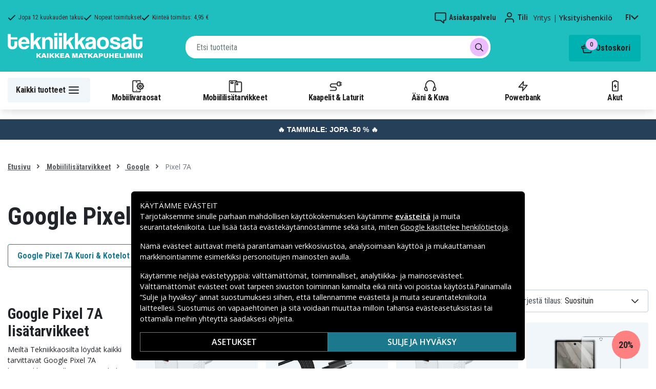

--- FILE ---
content_type: text/html; charset=utf-8
request_url: https://www.tekniikkaosat.fi/kategoria/mobiililisatarvikkeet/ovriga-modeller/google/google-pixel-7a-lisatarvikkeet
body_size: 29197
content:
<!doctype html>
<html data-n-head-ssr lang="fi" data-n-head="%7B%22lang%22:%7B%22ssr%22:%22fi%22%7D%7D">
  <head >
    <meta data-n-head="ssr" charset="utf-8"><meta data-n-head="ssr" name="viewport" content="width=device-width, initial-scale=1, user-scalable=no"><meta data-n-head="ssr" data-hid="theme-color" name="theme-color" content="#1fbfc0"><meta data-n-head="ssr" name="format-detection" content="telephone=no"><meta data-n-head="ssr" data-hid="apple-mobile-web-app-title" name="apple-mobile-web-app-title" content="Tekniikkaosat"><meta data-n-head="ssr" data-hid="og:image" name="og:image" content="/TD_Logo_Slogan_FI_Black.webp"><meta data-n-head="ssr" data-hid="description" name="description" content="Google Pixel 7A tarvikkeet täältä! ✓ Suuri valikoima ✓ Nopeat toimitukset"><title>Google Pixel 7A tarvikkeet - Tekniikkaosat.fi</title><link data-n-head="ssr" rel="icon" href="/favicon.ico"><link rel="preload" as="style" href="https://fonts.googleapis.com/css2?family=Open+Sans:wght@400;500;600&amp;family=Roboto+Condensed:wght@400;700&amp;display=swap" data-hid="fonts-pre"><link rel="stylesheet" href="https://fonts.googleapis.com/css2?family=Open+Sans:wght@400;500;600&amp;family=Roboto+Condensed:wght@400;700&amp;display=swap" data-hid="fonts"><link data-n-head="ssr" rel="preconnect" href="https://assets.spares.nu"><link data-n-head="ssr" rel="preconnect" href="https://fonts.gstatic.com"><link rel="preload" as="font" type="font/woff2" href="/_nuxt/fonts/fa-regular-400-min.edf4d8e.woff2" data-hid="font-fa-pre" crossorigin="crossorigin"><link data-n-head="ssr" rel="alternate" hreflang="da" href="https://www.teknikdele.dk/kategori/mobiltillbehor/google/google-pixel-7a-tilbehor"><link data-n-head="ssr" rel="alternate" hreflang="fi" href="https://www.tekniikkaosat.fi/kategoria/mobiililisatarvikkeet/google/google-pixel-7a-lisatarvikkeet"><link data-n-head="ssr" rel="alternate" hreflang="no" href="https://www.teknikkdeler.no/kategori/mobiltilbehor/google/google-pixel-7a-tilbehor"><link data-n-head="ssr" rel="alternate" hreflang="sv" href="https://www.teknikdelar.se/kategori/mobiltillbehor/google/google-pixel-7a-tillbehor"><link data-n-head="ssr" rel="canonical" href="https://www.tekniikkaosat.fi/kategoria/mobiililisatarvikkeet/google/google-pixel-7a-lisatarvikkeet"><style data-n-head="ssr" type="text/css" data-hid="font-awesome">
      @font-face {
        font-family: 'Font Awesome 5 Pro';
        font-display: swap;
        font-style: normal;
        font-weight: 400;
        src: url('/_nuxt/fonts/fa-regular-400-min.f912173.eot') format('embedded-opentype'),
             url('/_nuxt/fonts/fa-regular-400-min.edf4d8e.woff2') format('woff2'),
             url('/_nuxt/fonts/fa-regular-400-min.b304fd0.woff') format('woff'),
             url('/_nuxt/fonts/fa-regular-400-min.ca3094f.ttf') format('truetype'),
             url('/_nuxt/img/fa-regular-400-min.8aa02f2.svg#fontawesome') format('svg');
      }
    </style><script data-n-head="ssr" data-hid="gtm-script">window['dataLayer']=[];if(!window._gtm_init){window._gtm_init=1;(function(w,n,d,m,e,p){w[d]=(w[d]==1||n[d]=='yes'||n[d]==1||n[m]==1||(w[e]&&w[e][p]&&w[e][p]()))?1:0})(window,navigator,'doNotTrack','msDoNotTrack','external','msTrackingProtectionEnabled');(function(w,d,s,l,x,y){w[x]={};w._gtm_inject=function(i){if(w.doNotTrack||w[x][i])return;w[x][i]=1;w[l]=w[l]||[];function gtag(){w[l].push(arguments);}gtag('consent','default',{'ad_storage':'denied','analytics_storage':'denied','ad_user_data':'denied','ad_personalization':'denied'});w[l].push({'gtm.start':new Date().getTime(),event:'gtm.js'});var f=d.getElementsByTagName(s)[0],j=d.createElement(s);j.defer=true;j.src='https://www.googletagmanager.com/gtm.js?id='+i;f.parentNode.insertBefore(j,f);};w[l]=w[l]||[];w[l].push({originalLocation:d.location.protocol+"//"+d.location.hostname+d.location.pathname+d.location.search,originalReferrer:d.referrer})})(window,document,'script','dataLayer','_gtm_ids','_gtm_inject')};["GTM-NXRRZRQ"].forEach(function(i){window._gtm_inject(i)})</script><link rel="stylesheet" href="/_nuxt/css/36a7fd0.css"><link rel="stylesheet" href="/_nuxt/css/ffa8dde.css"><link rel="stylesheet" href="/_nuxt/css/bb48b8d.css"><link rel="stylesheet" href="/_nuxt/css/0f9f3fe.css">
  </head>
  <body >
    <noscript data-n-head="ssr" data-hid="gtm-noscript" data-pbody="true"><iframe src="https://www.googletagmanager.com/ns.html?id=GTM-NXRRZRQ&" height="0" width="0" style="display:none;visibility:hidden" title="gtm"></iframe></noscript><div data-server-rendered="true" id="__nuxt"><!----><div id="__layout"><div><!----><!----><!----> <header class="main-header"><section class="top-bar d-lg-none"><section tabindex="0" class="hooper"><div class="hooper-list"><ul class="hooper-track" style="transform:translate(0px, 0);"><li aria-hidden="true" class="hooper-slide" style="width:100%;"><div class="small-usp"><i class="far fa-check"></i> <em>Jopa 12 kuukauden takuu</em></div></li><li aria-hidden="true" class="hooper-slide" style="width:0px;"><div class="small-usp"><i class="far fa-check"></i> <em>Nopeat toimitukset</em></div></li><li aria-hidden="true" class="hooper-slide is-prev" style="width:0px;"><div class="small-usp"><i class="far fa-check"></i> <em>Kiinteä toimitus: 4,95 €</em></div></li><li class="hooper-slide is-active" style="width:100%;"><div class="small-usp"><i class="far fa-check"></i> <em>Jopa 12 kuukauden takuu</em></div></li><li aria-hidden="true" class="hooper-slide is-next" style="width:0px;"><div class="small-usp"><i class="far fa-check"></i> <em>Nopeat toimitukset</em></div></li><li aria-hidden="true" class="hooper-slide" style="width:0px;"><div class="small-usp"><i class="far fa-check"></i> <em>Kiinteä toimitus: 4,95 €</em></div></li><li aria-hidden="true" class="hooper-slide is-clone" style="width:100%;"><div class="small-usp"><i class="far fa-check"></i> <em>Jopa 12 kuukauden takuu</em></div></li><li aria-hidden="true" class="hooper-slide is-clone" style="width:0px;"><div class="small-usp"><i class="far fa-check"></i> <em>Nopeat toimitukset</em></div></li><li aria-hidden="true" class="hooper-slide is-clone" style="width:0px;"><div class="small-usp"><i class="far fa-check"></i> <em>Kiinteä toimitus: 4,95 €</em></div></li></ul><div aria-live="polite" aria-atomic="true" class="hooper-liveregion hooper-sr-only">Item 1 of 3</div></div></section></section> <div class="fixed-scroll"><div class="usp-top-bar d-none d-lg-block" data-v-67787e96><div class="container" data-v-67787e96><div class="row align-items-center" data-v-67787e96><div class="col d-flex flex-row ups-items" data-v-67787e96><div class="ups-item" data-v-67787e96><i class="far fa-check" data-v-67787e96></i> <small data-v-67787e96>Jopa 12 kuukauden takuu</small></div> <div class="ups-item" data-v-67787e96><i class="far fa-check" data-v-67787e96></i> <small data-v-67787e96>Nopeat toimitukset</small></div> <div class="ups-item" data-v-67787e96><i class="far fa-check" data-v-67787e96></i> <small data-v-67787e96>Kiinteä toimitus: 4,95 €</small></div></div> <div class="col d-flex flex-row" data-v-67787e96><div class="quick-actions" data-v-67787e96><a href="https://www.tekniikkaosat.fi/yhteys-asiakaspalvelu" class="quick-action" data-v-67787e96><img src="[data-uri]" alt="Asiakaspalvelu" class="support-icon" data-v-67787e96> <small data-v-67787e96>Asiakaspalvelu</small></a> <div class="quick-action user-account" data-v-67787e96><img src="[data-uri]" alt="Tili" class="avatar-icon" data-v-67787e96> <small data-v-67787e96>Tili</small></div> <div class="quick-action user-type" data-v-67787e96><p data-v-67787e96><span data-v-67787e96>
                Yritys
              </span>
              |
              <span class="active" data-v-67787e96>
                Yksityishenkilö
              </span></p></div> <div tabindex="0" class="quick-action locale-toggle" data-v-67787e96><button data-v-67787e96><small class="text-uppercase" data-v-67787e96>fi</small> <i class="fas fa-chevron-down" data-v-67787e96></i></button> <!----></div></div></div></div></div></div> <section class="top-bar d-none d-lg-none"><div class="container"><div class="row align-items-center"><div class="col small-usps"><div class="small-usp"><i class="far fa-check"></i> <small>Jopa 12 kuukauden takuu</small></div> <div class="small-usp"><i class="far fa-check"></i> <small>Nopeat toimitukset</small></div> <div class="small-usp"><i class="far fa-check"></i> <small>Kiinteä toimitus: 4,95 €</small></div></div> <div class="col d-flex justify-content-end"><ul class="nav"><li class="nav-item b-nav-dropdown dropdown language-switcher"><a role="button" aria-haspopup="true" aria-expanded="false" href="#" target="_self" class="nav-link dropdown-toggle"><span class="flag f-fi"></span></a><ul tabindex="-1" class="dropdown-menu"><!----></ul></li></ul> <ul class="nav align-items-center"><li class="nav-item b-nav-dropdown dropdown vat-switcher"><a role="button" aria-haspopup="true" aria-expanded="false" href="#" target="_self" class="nav-link dropdown-toggle"><span>
                      Sis. alv:n
                    </span> <span style="display:none;">
                      Ilman alv:tä (yritykset)
                    </span></a><ul tabindex="-1" class="dropdown-menu"><!----></ul></li> <li class="nav-item account-link"><a href="#" rel="noindex nofollow"><span>Tili</span></a></li></ul></div></div></div></section> <div class="container branding d-none d-lg-block"><div class="row mx-0 align-items-center justify-content-between"><div class="col-1 col-md-2 pl-0"><a href="/" class="nuxt-link-active"><img src="/TD_logo_white-fi.svg" height="30" alt="Tekniikkaosat" class="logo"></a></div> <div class="col-md-6 pb-1"><div class="search-wrapper"><!----></div></div> <div class="col-auto"><button class="shopping-bag"><span class="shopping-cart"><img src="[data-uri]" width="42" height="42" alt="Ostoskori" class="td-icon"> <span class="count">0</span></span> <span class="cart-title">Ostoskori</span></button></div></div></div> <nav class="navbar mobile-navbar navbar-light navbar-expand-lg"><div class="container"><button type="button" title="Menu" class="collapsed toggler"><svg width="32" height="32" viewBox="0 0 32 32" xmlns="http://www.w3.org/2000/svg"><path d="M25 15a1 1 0 0 1 .117 1.993L25 17H7a1 1 0 0 1-.117-1.993L7 15h18zm0-6a1 1 0 0 1 .117 1.993L25 11H7a1 1 0 0 1-.117-1.993L7 9h18zm0 12a1 1 0 0 1 .117 1.993L25 23H7a1 1 0 0 1-.117-1.993L7 21h18z" fill="#272627" fill-rule="nonzero"></path></svg> <span class="d-inline d-lg-none mobile">
              Valikko
            </span> <span class="d-none d-lg-inline desktop">
              Kaikki tuotteet
            </span></button> <div class="header-categories"><div class="scrollable"><ul class="navbar-nav main-nav"><li class="nav-item"><a href="/kategoria/mobiilivaraosat" target="_self" class="nav-link"><img src="https://assets.spares.nu/categories/thumb/b67080ff-0d2f-46ee-a602-19e491e9a74c.svg" alt="">
          Mobiilivaraosat
        </a></li><li class="nav-item"><a href="/kategoria/mobiililisatarvikkeet" target="_self" class="nav-link nuxt-link-active"><img src="https://assets.spares.nu/categories/thumb/ca7a4995-d63f-4e04-ade6-59df8bf4d79f.svg" alt="">
          Mobiililisätarvikkeet
        </a></li><li class="nav-item"><a href="/kategoria/kaapelit-laturit-5" target="_self" class="nav-link"><img src="https://assets.spares.nu/categories/thumb/35a3a77c-a3d3-4b04-8f0e-d8dc5c2723e9.svg" alt="">
          Kaapelit &amp; Laturit
        </a></li><li class="nav-item"><a href="/kategoria/aani-kuva" target="_self" class="nav-link"><img src="https://assets.spares.nu/categories/thumb/31eca997-7d67-4e78-9607-f9ff9dfa6442.svg" alt="">
          Ääni &amp; Kuva
        </a></li><li class="nav-item"><a href="/kategoria/powerbank" target="_self" class="nav-link"><img src="https://assets.spares.nu/categories/thumb/1615a507-984c-4895-baab-09ee8ccdd8f4.svg" alt="">
          Powerbank
        </a></li><li class="nav-item"><a href="/kategoria/akut" target="_self" class="nav-link"><img src="https://assets.spares.nu/categories/thumb/07879628-aabc-48be-b0ab-2fbb01700f8e.svg" alt="">
          Akut
        </a></li></ul></div> <div class="scroll-nav next-shown"><!----> <button aria-label="Seuraava" class="next"><svg width="32" height="32" viewBox="0 0 32 32" xmlns="http://www.w3.org/2000/svg"><path d="M13.293 21.707a1 1 0 0 1 0-1.414L17.585 16l-4.292-4.293a1 1 0 0 1-.083-1.32l.083-.094a1 1 0 0 1 1.414 0l5 5a1 1 0 0 1 0 1.414l-5 5a1 1 0 0 1-1.414 0z" fill="#ffffff" fill-rule="nonzero"></path></svg></button></div></div> <a href="/" target="_self" class="navbar-brand d-sm-block d-lg-none nuxt-link-active"><img src="/TD_logo_white-fi.svg" height="30" alt="Tekniikkaosat" class="logo"></a> <ul class="navbar-nav right-nav"><li class="nav-item shopping-bag mobile-shopping-bag"><a href="#" target="_self" class="nav-link"><span class="mobile-cart"><img src="[data-uri]" width="32" height="32" alt="Ostoskori" class="td-icon"> <span class="count">0</span></span> <span class="cart-title">Ostoskori</span></a></li></ul></div></nav> <div class="mobile-search d-lg-none"><div class="auto-complete"><div class="d-lg-block d-flex search-wrapper"><div dir="auto" class="v-select search-bar vs--single vs--searchable"> <div id="vs1183276__combobox" role="combobox" aria-expanded="false" aria-owns="vs1183276__listbox" aria-controls="vs1183276__listbox" aria-label="Search for option" class="vs__dropdown-toggle"><div class="vs__selected-options"> <input placeholder="Etsi tuotteita" aria-autocomplete="list" aria-labelledby="vs1183276__combobox" aria-controls="vs1183276__listbox" type="search" autocomplete="off" value="" class="vs__search"></div> <div class="vs__actions"><button type="button" title="Clear Selected" aria-label="Clear Selected" class="vs__clear" style="display:none;"><svg xmlns="http://www.w3.org/2000/svg" width="10" height="10"><path d="M6.895455 5l2.842897-2.842898c.348864-.348863.348864-.914488 0-1.263636L9.106534.261648c-.348864-.348864-.914489-.348864-1.263636 0L5 3.104545 2.157102.261648c-.348863-.348864-.914488-.348864-1.263636 0L.261648.893466c-.348864.348864-.348864.914489 0 1.263636L3.104545 5 .261648 7.842898c-.348864.348863-.348864.914488 0 1.263636l.631818.631818c.348864.348864.914773.348864 1.263636 0L5 6.895455l2.842898 2.842897c.348863.348864.914772.348864 1.263636 0l.631818-.631818c.348864-.348864.348864-.914489 0-1.263636L6.895455 5z"></path></svg></button> <span class="search-icon"><i class="fas fa-search"></i> <i class="far fa-times"></i></span> <div class="vs__spinner" style="display:none;">Loading...</div></div></div> <ul id="vs1183276__listbox" role="listbox" style="display:none;visibility:hidden;"></ul> </div> <!----></div></div></div></div> <div tabindex="-1" class="b-sidebar-outer mobile-nav category-mega-menu"><!----><div tabindex="-1" role="dialog" aria-modal="true" aria-hidden="true" class="b-sidebar shadow bg-light text-dark" style="width:324;display:none;"><header class="b-sidebar-header"><strong><header class="sidebar-header"><div class="d-flex"><div class="p-2 flex-grow-1"><h3>Valikko</h3></div></div></header></strong><button type="button" aria-label="Close" class="close text-dark"><svg viewBox="0 0 16 16" width="1em" height="1em" focusable="false" role="img" aria-label="x" xmlns="http://www.w3.org/2000/svg" fill="currentColor" class="bi-x b-icon bi"><g><path d="M4.646 4.646a.5.5 0 0 1 .708 0L8 7.293l2.646-2.647a.5.5 0 0 1 .708.708L8.707 8l2.647 2.646a.5.5 0 0 1-.708.708L8 8.707l-2.646 2.647a.5.5 0 0 1-.708-.708L7.293 8 4.646 5.354a.5.5 0 0 1 0-.708z"/></g></svg></button></header></div><!----><div class="b-sidebar-backdrop bg-dark" style="display:none;"></div></div></header> <section class="extra-banner inactive"><!----></section> <section class="store-message"><p>
    <a href="https://www.tekniikkaosat.fi/kategoria/tammiale" style="text-decoration: none; display: block; background-color: #254058; padding: 8px 12px; text-align: center; font-family: 'Roboto', sans-serif;">
        <span style="color: #ffffff; font-size: 14px; font-weight: bold;">
            🔥 TAMMIALE: JOPA -50 % 🔥
        </span>
    </a>

</p></section> <nav class="breadcrumbs"><div class="container"><ol class="breadcrumb"><li class="breadcrumb-item"><a href="/" target="_self" class="nuxt-link-active">
        Etusivu
      </a></li><li class="breadcrumb-item"><a href="/kategoria/mobiililisatarvikkeet" target="_self" class="nuxt-link-active">
        Mobiililisätarvikkeet
      </a></li><li class="breadcrumb-item"><a href="/kategoria/mobiililisatarvikkeet/google" target="_self">
        Google
      </a></li><li class="breadcrumb-item active"><span aria-current="location">
        Pixel 7A
      </span></li></ol></div></nav> <main data-slug="google-pixel-7a-lisatarvikkeet" data-fetch-key="ProductCategory:0" class="product-category"><div class="header cat-header"><div class="container"><h1>Google Pixel 7A tarvikkeet</h1> <div class="mb-4 header-description d-lg-none"><div class="description legacy collapsed"><h2>Google Pixel 7A lisätarvikkeet</h2>
<p>Meiltä Tekniikkaosilta löydät kaikki tarvittavat Google Pixel 7A lisätarvikkeet, joilla suojaat puhelimesi naarmuilta, kolhuilta ja vaurioilta. Tutustu <a href="https://www.tekniikkaosat.fi/kategoria/mobiililisatarvikkeet/ovriga-modeller/google/google-pixel-7a-lisatarvikkeet">Google Pixel 7A kuoriin, koteloihin ja näytönsuojiin</a>, tilaa suoraan postilaatikkoosi ja vältyt turhilta korjauskuluilta, jos puhelimesi putoaa esimerkiksi maahan. Kuoria ja koteloita on tarjolla monilta eri tuotemerkeiltä. Äläkä unohda tilata näytönsuojaa, sillä näyttä on puhelimen kaikkein kallein osa, jonka korjaamiseen voi mennä satoja euroja.</p>
<p></p></div> <span class="toggle-description">
                Lue lisää
              </span> <div class="clearfix"></div></div> <!----> <!----> <div class="sub-categories"><ul><li><a href="/kategoria/mobiililisatarvikkeet/google/google-pixel-7a-lisatarvikkeet/google-pixel-7a-kuori-kotelot" class="category-btn">
                Google Pixel 7A Kuori &amp; Kotelot
              </a></li><li><a href="/kategoria/mobiililisatarvikkeet/google/google-pixel-7a-lisatarvikkeet/google-pixel-7a-naytonsuoja" class="category-btn">
                Google Pixel 7A Näytönsuoja
              </a></li><li><a href="/kategoria/mobiilivaraosat/google-varaosat/google-pixel-7a-varaosat" class="category-btn">
                Google Pixel 7A -varaosat
              </a></li></ul></div> <div class="deal-tagline"><span>Älä missaa!</span></div></div></div> <div><section class="product-grid-wrapper container"><div class="product-view-row"><div class="filter-sidebar"><div class="product-filter"><div class="desktop-header d-none d-lg-block"><div class="description legacy collapsed"><h2>Google Pixel 7A lisätarvikkeet</h2>
<p>Meiltä Tekniikkaosilta löydät kaikki tarvittavat Google Pixel 7A lisätarvikkeet, joilla suojaat puhelimesi naarmuilta, kolhuilta ja vaurioilta. Tutustu <a href="https://www.tekniikkaosat.fi/kategoria/mobiililisatarvikkeet/ovriga-modeller/google/google-pixel-7a-lisatarvikkeet">Google Pixel 7A kuoriin, koteloihin ja näytönsuojiin</a>, tilaa suoraan postilaatikkoosi ja vältyt turhilta korjauskuluilta, jos puhelimesi putoaa esimerkiksi maahan. Kuoria ja koteloita on tarjolla monilta eri tuotemerkeiltä. Äläkä unohda tilata näytönsuojaa, sillä näyttä on puhelimen kaikkein kallein osa, jonka korjaamiseen voi mennä satoja euroja.</p>
<p></p></div> <span class="toggle-description">
                Lue lisää
              </span> <div class="clearfix"></div></div> <div class="mobile-header"><div class="title">
      Suodatin
    </div> <div class="close"><button><i class="far fa-times"></i></button></div></div> <ul class="filter-parent"></ul> <div class="mobile-footer"><button class="btn btn-primary btn-block"><span>Suodatin</span> <!----></button> <button class="btn btn-outline-dark btn-block">
      Tyhjennä suodattimet
    </button></div></div></div> <div class="product-list with-sidebar"><header><div class="product-list-header"><!----> <div class="result-sorting d-flex justify-content-between"><section class="phone-model-selector" style="display:none;"><h2>Löydä varaosia ja lisätarvikkeita matkapuhelimeesi</h2> <div class="select-group"><div dir="auto" class="v-select vs--single vs--unsearchable"> <div id="vs1183277__combobox" role="combobox" aria-expanded="false" aria-owns="vs1183277__listbox" aria-controls="vs1183277__listbox" aria-label="Search for option" class="vs__dropdown-toggle"><div class="vs__selected-options"><span class="vs__selected">
            
           <!----></span> <input readonly="readonly" aria-autocomplete="list" aria-labelledby="vs1183277__combobox" aria-controls="vs1183277__listbox" type="search" autocomplete="off" value="" class="vs__search"></div> <div class="vs__actions"><button type="button" title="Clear Selected" aria-label="Clear Selected" class="vs__clear" style="display:none;"><svg xmlns="http://www.w3.org/2000/svg" width="10" height="10"><path d="M6.895455 5l2.842897-2.842898c.348864-.348863.348864-.914488 0-1.263636L9.106534.261648c-.348864-.348864-.914489-.348864-1.263636 0L5 3.104545 2.157102.261648c-.348863-.348864-.914488-.348864-1.263636 0L.261648.893466c-.348864.348864-.348864.914489 0 1.263636L3.104545 5 .261648 7.842898c-.348864.348863-.348864.914488 0 1.263636l.631818.631818c.348864.348864.914773.348864 1.263636 0L5 6.895455l2.842898 2.842897c.348863.348864.914772.348864 1.263636 0l.631818-.631818c.348864-.348864.348864-.914489 0-1.263636L6.895455 5z"></path></svg></button> <svg xmlns="http://www.w3.org/2000/svg" width="14" height="10" role="presentation" class="vs__open-indicator"><path d="M9.211364 7.59931l4.48338-4.867229c.407008-.441854.407008-1.158247 0-1.60046l-.73712-.80023c-.407008-.441854-1.066904-.441854-1.474243 0L7 5.198617 2.51662.33139c-.407008-.441853-1.066904-.441853-1.474243 0l-.737121.80023c-.407008.441854-.407008 1.158248 0 1.600461l4.48338 4.867228L7 10l2.211364-2.40069z"></path></svg> <div class="vs__spinner" style="display:none;">Loading...</div></div></div> <ul id="vs1183277__listbox" role="listbox" style="display:none;visibility:hidden;"></ul> </div> <!----> <!----></div></section> <div class="sorting-filtering"><div class="sorting-controls"><div class="form-control filter-control d-lg-none d-md-none d-sm-none d-flex justify-content-between" data-v-35548591><span data-v-35548591>
    Suodatin
    <!----></span> <svg width="32" height="32" viewBox="0 0 32 32" xmlns="http://www.w3.org/2000/svg" data-v-35548591><path d="M15 11a1 1 0 0 1-1.993.117L13 11v-1H7a1 1 0 0 1-.117-1.993L7 8h6V7a1 1 0 0 1 1.993-.117L15 7v4zm11-2a1 1 0 0 1-.883.993L25 10h-7a1 1 0 0 1-.117-1.993L18 8h7a1 1 0 0 1 1 1zm-9 7a1 1 0 0 1-.883.993L16 17H7a1 1 0 0 1-.117-1.993L7 15h9a1 1 0 0 1 1 1zm2-2a1 1 0 0 1 1.993-.117L21 14v1h4a1 1 0 0 1 .117 1.993L25 17h-4v1a1 1 0 0 1-1.993.117L19 18v-4zm-6 11a1 1 0 0 1-1.993.117L11 25v-1H7a1 1 0 0 1-.117-1.993L7 22h4v-1a1 1 0 0 1 1.993-.117L13 21v4zm13-2a1 1 0 0 1-.883.993L25 24h-9a1 1 0 0 1-.117-1.993L16 22h9a1 1 0 0 1 1 1z" fill="#000" fill-rule="nonzero" data-v-35548591></path></svg></div> <div class="d-lg-none d-md-none d-block"><div class="mobile-sort" data-v-d461457a><button class="sort-button" data-v-d461457a><span data-v-d461457a>Suosituin</span> <i class="fas fa-chevron-down" data-v-d461457a></i></button> <!----></div></div> <div class="d-none d-md-block d-lg-block ml-auto"><div class="form-control sort-control"><span>Järjestä tilaus:</span> <select><option selected="selected" value="1">
                        Suosituin
                      </option><option value="2">
                        Alhaisin hinta
                      </option><option value="3">
                        Korkein hinta
                      </option><option value="4">
                        Suurin alennus
                      </option><option value="5">
                        Korkein asiakasarvio
                      </option><option value="6">
                        Uusin
                      </option></select></div></div></div> <!----></div></div></div></header> <!----> <div class="container_"><div class="header"><!----></div> <a id="gridanchor"></a> <div class="grid"><a href="/tuote/sign-google-sony-experia-30w-snabbladdare-med-usb-c-kabel-2m" class="product-card"><div class="details-wrapper"><div class="product-card-image"><!----> <img loading="lazy" src="https://assets.spares.nu/products/thumb/SN-USBC-GX_ynYAUeijwyU888KIvQ-cZ.jpg" width="300" height="300" alt="SiGN Google / Sony Xperia 30W Pikalaturi USB-C-kaapelilla, 2m" class="featured"></div> <div class="meta"><div><p class="product-name"> SiGN Google / Sony Xperia 30W Pikalaturi USB-C-kaapelilla, 2m</p></div> <div class="price-rating"><div class="mt-1 product-rating" style="visibility:visible;"><div class="product-score-rating" data-v-51861292><div class="stars" style="--star-size:14px;" data-v-51861292></div> <span class="score" data-v-51861292>
    (39)
  </span></div></div> <div class="product-pricing"><div class="product-price"><div class="campaign">29%</div><span class="discount-price">10,54 €</span>  <del class="normal-price">14,90 €</del></div></div></div></div></div> <div class="stock-and-atc"><div class="stock-check"><!----> <div class="stock-status in-stock"><div class="stock-indicator"></div> <small class="stock-status-text"><!----></small></div></div> <div class="add-to-cart"><button>
          Lisää ostoskoriin
        </button> <!----></div></div></a><a href="/tuote/extrem-snabbladdare-till-samsung-s25-30w-usb-c-stromadapter-plus-kabel-2m-svart" class="product-card"><div class="details-wrapper"><div class="product-card-image"><!----> <img loading="lazy" src="https://assets.spares.nu/products/thumb/SN-USBC-S25B_3mXYNFtTLugkwNiVrJezl.jpg" width="300" height="300" alt="Äärimmäisen nopea laturi Samsung Galaxy S25:lle 30 W USB-C virtalähde + kaapeli 2 m - musta" class="featured"></div> <div class="meta"><div><p class="product-name"> Äärimmäisen nopea laturi Samsung Galaxy S25:lle 30 W USB-C virtalähde + kaapeli 2 m - musta</p></div> <div class="price-rating"><div class="mt-1 product-rating" style="visibility:visible;"><div class="product-score-rating" data-v-51861292><div class="stars" style="--star-size:14px;" data-v-51861292></div> <span class="score" data-v-51861292>
    (5)
  </span></div></div> <div class="product-pricing"><div class="product-price"><div class="campaign">18%</div><span class="discount-price">11,34 €</span>  <del class="normal-price">13,90 €</del></div></div></div></div></div> <div class="stock-and-atc"><div class="stock-check"><!----> <div class="stock-status in-stock"><div class="stock-indicator"></div> <small class="stock-status-text"><!----></small></div></div> <div class="add-to-cart"><button>
          Lisää ostoskoriin
        </button> <!----></div></div></a><a href="/tuote/extrem-snabbladdare-till-samsung-s25-30w-usb-c-stromadapter-plus-kabel-2m-30w-vit" class="product-card"><div class="details-wrapper"><div class="product-card-image"><!----> <img loading="lazy" src="https://assets.spares.nu/products/thumb/SN-USBC-S25_7KFK3lejBU_I2R6g468WQ.jpg" width="300" height="300" alt="Äärimmäisen nopea laturi Samsung Galaxy S25:lle 30 W USB-C virtalähde + kaapeli 2 m - valkoinen" class="featured"></div> <div class="meta"><div><p class="product-name"> Äärimmäisen nopea laturi Samsung Galaxy S25:lle 30 W USB-C virtalähde + kaapeli 2 m - valkoinen</p></div> <div class="price-rating"><div class="mt-1 product-rating" style="visibility:visible;"><div class="product-score-rating" data-v-51861292><div class="stars" style="--star-size:14px;" data-v-51861292></div> <span class="score" data-v-51861292>
    (4)
  </span></div></div> <div class="product-pricing"><div class="product-price"><div class="campaign">18%</div><span class="discount-price">11,34 €</span>  <del class="normal-price">13,90 €</del></div></div></div></div></div> <div class="stock-and-atc"><div class="stock-check"><!----> <div class="stock-status in-stock"><div class="stock-indicator"></div> <small class="stock-status-text"><!----></small></div></div> <div class="add-to-cart"><button>
          Lisää ostoskoriin
        </button> <!----></div></div></a><a href="/tuote/google-pixel-7a-naytonsuoja-temperoitu-lasi-lapinakyva" class="product-card"><div class="details-wrapper"><div class="product-card-image"><!----> <img loading="lazy" src="https://assets.spares.nu/products/thumb/660404639A_rny-MnwObEnK2vITTOQDy.jpg" width="300" height="300" alt="Google Pixel 7a näytönsuoja Temperoitu lasi - Läpinäkyvä" class="featured"></div> <div class="meta"><div><p class="product-name"> Google Pixel 7a näytönsuoja Temperoitu lasi - Läpinäkyvä</p></div> <div class="price-rating"><div class="mt-1 product-rating" style="visibility:visible;"><div class="product-score-rating" data-v-51861292><div class="stars" style="--star-size:14px;" data-v-51861292></div> <span class="score" data-v-51861292>
    (8)
  </span></div></div> <div class="product-pricing"><div class="product-price"><div class="campaign">20%</div><span class="discount-price">10,36 €</span>  <del class="normal-price">12,99 €</del></div></div></div></div></div> <div class="stock-and-atc"><div class="stock-check"><!----> <div class="stock-status in-stock"><div class="stock-indicator"></div> <small class="stock-status-text"><!----></small></div></div> <div class="add-to-cart"><button>
          Lisää ostoskoriin
        </button> <!----></div></div></a><a href="/tuote/sign-google-sony-xperia-30w-fast-charger-with-usb-c-cable-2m-2" class="product-card"><div class="details-wrapper"><div class="product-card-image"><!----> <img loading="lazy" src="https://assets.spares.nu/products/thumb/0_-_-_5_-_-_250430%20-%202025-05-27T103000.818_LdNTdcfFZr4E-gJPPjE53.jpg" width="300" height="300" alt="SiGN Google / Sony Xperia 30W pikalaturi USB-A/USB-C USB-C-kaapelilla, 2m" class="featured"></div> <div class="meta"><div><p class="product-name"> SiGN Google / Sony Xperia 30W pikalaturi USB-A/USB-C USB-C-kaapelilla, 2m</p></div> <div class="price-rating"><div class="mt-1 product-rating" style="visibility:visible;"><div class="product-score-rating" data-v-51861292><div class="stars" style="--star-size:14px;" data-v-51861292></div> <span class="score" data-v-51861292>
    (2)
  </span></div></div> <div class="product-pricing"><div class="product-price"><div class="campaign">29%</div><span class="discount-price">10,54 €</span>  <del class="normal-price">14,90 €</del></div></div></div></div></div> <div class="stock-and-atc"><div class="stock-check"><!----> <div class="stock-status in-stock"><div class="stock-indicator"></div> <small class="stock-status-text"><!----></small></div></div> <div class="add-to-cart"><button>
          Lisää ostoskoriin
        </button> <!----></div></div></a><a href="/tuote/weilis-google-pixel-7a-naytonsuoja-karkaistua-lasia" class="product-card"><div class="details-wrapper"><div class="product-card-image"><!----> <img loading="lazy" src="https://assets.spares.nu/products/thumb/WL-Pixel7a_X0Ub4HglcRNasDwovbffd.jpg" width="300" height="300" alt="Weilis Google Pixel 7a Näytönsuoja karkaistua lasia" class="featured"></div> <div class="meta"><div><p class="product-name"> Weilis Google Pixel 7a Näytönsuoja karkaistua lasia</p></div> <div class="price-rating"><div class="mt-1 product-rating" style="visibility:visible;"><div class="product-score-rating" data-v-51861292><div class="stars" style="--star-size:14px;" data-v-51861292></div> <span class="score" data-v-51861292>
    (3)
  </span></div></div> <div class="product-pricing"><div class="product-price">5,99 €</div></div></div></div></div> <div class="stock-and-atc"><div class="stock-check"><!----> <div class="stock-status in-stock"><div class="stock-indicator"></div> <small class="stock-status-text"><!----></small></div></div> <div class="add-to-cart"><button>
          Lisää ostoskoriin
        </button> <!----></div></div></a><a href="/tuote/weilis-google-pixel-7a-privacy-naytonsuoja-karkaistua-lasia" class="product-card"><div class="details-wrapper"><div class="product-card-image"><!----> <img loading="lazy" src="https://assets.spares.nu/products/thumb/WL-Pixel7A-PR_TIZbdd0aEKataVchiCJh3.jpg" width="300" height="300" alt="Weilis Google Pixel 7a Privacy näytönsuoja karkaistua lasia" class="featured"></div> <div class="meta"><div><p class="product-name"> Weilis Google Pixel 7a Privacy näytönsuoja karkaistua lasia</p></div> <div class="price-rating"><div class="mt-1 product-rating" style="visibility:visible;"><div class="product-score-rating" data-v-51861292><div class="stars" style="--star-size:14px;" data-v-51861292></div> <span class="score" data-v-51861292>
    (1)
  </span></div></div> <div class="product-pricing"><div class="product-price">6,99 €</div></div></div></div></div> <div class="stock-and-atc"><div class="stock-check"><!----> <div class="stock-status in-stock"><div class="stock-indicator"></div> <small class="stock-status-text"><!----></small></div></div> <div class="add-to-cart"><button>
          Lisää ostoskoriin
        </button> <!----></div></div></a><a href="/tuote/vankka-google-pixel-7a-5g-kuori-musta" class="product-card"><div class="details-wrapper"><div class="product-card-image"><!----> <img loading="lazy" src="https://assets.spares.nu/products/thumb/660136194A_KfFHEXZO76SHWQrPn8lxO.jpg" width="300" height="300" alt="Vankka Google Pixel 7A 5G kuori - Musta" class="featured"></div> <div class="meta"><div><p class="product-name"> Vankka Google Pixel 7A 5G kuori - Musta</p></div> <div class="price-rating"><div class="mt-1 product-rating" style="visibility:visible;"><div class="product-score-rating" data-v-51861292><div class="stars" style="--star-size:14px;" data-v-51861292></div> <span class="score" data-v-51861292>
    (1)
  </span></div></div> <div class="product-pricing"><div class="product-price"><div class="campaign">20%</div><span class="discount-price">10,36 €</span>  <del class="normal-price">12,99 €</del></div></div></div></div></div> <div class="stock-and-atc"><div class="stock-check"><!----> <div class="stock-status in-stock"><div class="stock-indicator"></div> <small class="stock-status-text"><!----></small></div></div> <div class="add-to-cart"><button>
          Lisää ostoskoriin
        </button> <!----></div></div></a><a href="/tuote/google-pixel-7a-5g-kuori-kortinpidikkeella-musta-2" class="product-card"><div class="details-wrapper"><div class="product-card-image"><!----> <img loading="lazy" src="https://assets.spares.nu/products/thumb/660127669B_QHXLguuPQhZPuwiCcM7BJ.jpg" width="300" height="300" alt="Google Pixel 7A 5G kuori kortinpidikkeellä - Musta" class="featured"></div> <div class="meta"><div><p class="product-name"> Google Pixel 7A 5G kuori kortinpidikkeellä - Musta</p></div> <div class="price-rating"><div class="mt-1 product-rating" style="visibility:visible;"><div class="product-score-rating" data-v-51861292><div class="stars" style="--star-size:14px;" data-v-51861292></div> <span class="score" data-v-51861292>
    (2)
  </span></div></div> <div class="product-pricing"><div class="product-price">14,99 €</div></div></div></div></div> <div class="stock-and-atc"><div class="stock-check"><!----> <div class="stock-status in-stock"><div class="stock-indicator"></div> <small class="stock-status-text"><!----></small></div></div> <div class="add-to-cart"><button>
          Lisää ostoskoriin
        </button> <!----></div></div></a><a href="/tuote/kokoontaitettava-google-pixel-7a-suoja-musta" class="product-card"><div class="details-wrapper"><div class="product-card-image"><!----> <img loading="lazy" src="https://assets.spares.nu/products/thumb/660134804A_7PJ2NCiU1MpQbf5w6q_uc.jpg" width="300" height="300" alt="Kokoontaitettava Google Pixel 7a suoja - Musta" class="featured"></div> <div class="meta"><div><p class="product-name"> Kokoontaitettava Google Pixel 7a suoja - Musta</p></div> <div class="price-rating"><div class="mt-1 product-rating" style="visibility:visible;"><div class="product-score-rating" data-v-51861292><div class="stars" style="--star-size:14px;" data-v-51861292></div> <span class="score" data-v-51861292>
    (4)
  </span></div></div> <div class="product-pricing"><div class="product-price">13,99 €</div></div></div></div></div> <div class="stock-and-atc"><div class="stock-check"><!----> <div class="stock-status in-stock"><div class="stock-indicator"></div> <small class="stock-status-text"><!----></small></div></div> <div class="add-to-cart"><button>
          Lisää ostoskoriin
        </button> <!----></div></div></a><a href="/tuote/sign-nano-naytonsuoja-google-pixel-7a-puhelimelle" class="product-card"><div class="details-wrapper"><div class="product-card-image"><!----> <img loading="lazy" src="https://assets.spares.nu/products/thumb/SNSP-NA-GP7A__Ut7gPtksv9qjOJddLfco.jpg" width="300" height="300" alt="SiGN Nano näytönsuoja Google Pixel 7A puhelimelle" class="featured"></div> <div class="meta"><div><p class="product-name"> SiGN Nano näytönsuoja Google Pixel 7A puhelimelle</p></div> <div class="price-rating"><div class="mt-1 product-rating" style="visibility:visible;"><div class="product-score-rating" data-v-51861292><div class="stars" style="--star-size:14px;" data-v-51861292></div> <span class="score" data-v-51861292>
    (2)
  </span></div></div> <div class="product-pricing"><div class="product-price">9,99 €</div></div></div></div></div> <div class="stock-and-atc"><div class="stock-check"><!----> <div class="stock-status back-order-quick"><div class="stock-indicator"></div> <small class="stock-status-text"><!----></small></div></div> <div class="add-to-cart"><button>
          Lisää ostoskoriin
        </button> <!----></div></div></a><a href="/tuote/paksu-google-pixel-7a-naytonsuoja-lapinakyva" class="product-card"><div class="details-wrapper"><div class="product-card-image"><!----> <img loading="lazy" src="https://assets.spares.nu/products/thumb/660404316A_r89ecB1145kdCb1PSBgN9.jpg" width="300" height="300" alt="Google Pixel 7a näytönsuoja - Läpinäkyvä" class="featured"></div> <div class="meta"><div><p class="product-name"> Google Pixel 7a näytönsuoja - Läpinäkyvä</p></div> <div class="price-rating"><div class="mt-1 product-rating" style="visibility:visible;"><div class="product-score-rating" data-v-51861292><div class="stars" style="--star-size:14px;" data-v-51861292></div> <span class="score" data-v-51861292>
    (3)
  </span></div></div> <div class="product-pricing"><div class="product-price">12,99 €</div></div></div></div></div> <div class="stock-and-atc"><div class="stock-check"><!----> <div class="stock-status in-stock"><div class="stock-indicator"></div> <small class="stock-status-text"><!----></small></div></div> <div class="add-to-cart"><button>
          Lisää ostoskoriin
        </button> <!----></div></div></a><a href="/tuote/bf-style-19-google-pixel-7a-suoja-nousi-kullanvarisia" class="product-card"><div class="details-wrapper"><div class="product-card-image"><!----> <img loading="lazy" src="https://assets.spares.nu/products/thumb/660143984C_f1OlS7VPAdILguPg-Psk-.jpg" width="300" height="300" alt="BF Style-19 Google Pixel 7a suoja - Nousi kullanvärisiä" class="featured"></div> <div class="meta"><div><p class="product-name"> BF Style-19 Google Pixel 7a suoja - Nousi kullanvärisiä</p></div> <div class="price-rating"><div class="mt-1 product-rating" style="visibility:visible;"><div class="product-score-rating" data-v-51861292><div class="stars" style="--star-size:14px;" data-v-51861292></div> <span class="score" data-v-51861292>
    (2)
  </span></div></div> <div class="product-pricing"><div class="product-price">15,99 €</div></div></div></div></div> <div class="stock-and-atc"><div class="stock-check"><!----> <div class="stock-status in-stock"><div class="stock-indicator"></div> <small class="stock-status-text"><!----></small></div></div> <div class="add-to-cart"><button>
          Lisää ostoskoriin
        </button> <!----></div></div></a><a href="/tuote/google-pixel-7a-kuori-nousi-kullanvarisia" class="product-card"><div class="details-wrapper"><div class="product-card-image"><!----> <img loading="lazy" src="https://assets.spares.nu/products/thumb/660128529F_ZEBRFTE9FSVfLoytMMB44.jpg" width="300" height="300" alt="Google Pixel 7a kuori - Nousi kullanvärisiä" class="featured"></div> <div class="meta"><div><p class="product-name"> Google Pixel 7a kuori - Nousi kullanvärisiä</p></div> <div class="price-rating"><div class="mt-1 product-rating" style="visibility:hidden;"><div class="product-score-rating" data-v-51861292><div class="stars" style="--star-size:14px;" data-v-51861292></div> <!----></div></div> <div class="product-pricing"><div class="product-price">13,99 €</div></div></div></div></div> <div class="stock-and-atc"><div class="stock-check"><!----> <div class="stock-status in-stock"><div class="stock-indicator"></div> <small class="stock-status-text"><!----></small></div></div> <div class="add-to-cart"><button>
          Lisää ostoskoriin
        </button> <!----></div></div></a><a href="/tuote/google-pixel-7a-5g-kuori-kortinpidikkeella-musta" class="product-card"><div class="details-wrapper"><div class="product-card-image"><!----> <img loading="lazy" src="https://assets.spares.nu/products/thumb/660136775A_zNvZeT6JLn4w8lRWHBt2w.jpg" width="300" height="300" alt="Google Pixel 7A 5G kuori kortinpidikkeellä - Musta" class="featured"></div> <div class="meta"><div><p class="product-name"> Google Pixel 7A 5G kuori kortinpidikkeellä - Musta</p></div> <div class="price-rating"><div class="mt-1 product-rating" style="visibility:visible;"><div class="product-score-rating" data-v-51861292><div class="stars" style="--star-size:14px;" data-v-51861292></div> <span class="score" data-v-51861292>
    (2)
  </span></div></div> <div class="product-pricing"><div class="product-price">14,99 €</div></div></div></div></div> <div class="stock-and-atc"><div class="stock-check"><!----> <div class="stock-status out-of-stock"><div class="stock-indicator"></div> <small class="stock-status-text"><!----></small></div></div> <div class="add-to-cart"><!----> <button class="notifyable">
          Seuraa
        </button></div></div></a><a href="/tuote/google-pixel-7a-5g-kuori-sormuksella-musta" class="product-card"><div class="details-wrapper"><div class="product-card-image"><!----> <img loading="lazy" src="https://assets.spares.nu/products/thumb/660136100A_NfobvnvO9qjuR4cuJZYL8.jpg" width="300" height="300" alt="Google Pixel 7A 5G kuori sormuksella - Musta" class="featured"></div> <div class="meta"><div><p class="product-name"> Google Pixel 7A 5G kuori sormuksella - Musta</p></div> <div class="price-rating"><div class="mt-1 product-rating" style="visibility:visible;"><div class="product-score-rating" data-v-51861292><div class="stars" style="--star-size:14px;" data-v-51861292></div> <span class="score" data-v-51861292>
    (2)
  </span></div></div> <div class="product-pricing"><div class="product-price">12,99 €</div></div></div></div></div> <div class="stock-and-atc"><div class="stock-check"><!----> <div class="stock-status in-stock"><div class="stock-indicator"></div> <small class="stock-status-text"><!----></small></div></div> <div class="add-to-cart"><button>
          Lisää ostoskoriin
        </button> <!----></div></div></a><a href="/tuote/google-pixel-7a-5g-kuori-lompakolla-musta" class="product-card"><div class="details-wrapper"><div class="product-card-image"><!----> <img loading="lazy" src="https://assets.spares.nu/products/thumb/660127660D_rmhVE9ZzhcTJ2OUjA0ydW.jpg" width="300" height="300" alt="Google Pixel 7A 5G kuori lompakolla - Musta" class="featured"></div> <div class="meta"><div><p class="product-name"> Google Pixel 7A 5G kuori lompakolla - Musta</p></div> <div class="price-rating"><div class="mt-1 product-rating" style="visibility:visible;"><div class="product-score-rating" data-v-51861292><div class="stars" style="--star-size:14px;" data-v-51861292></div> <span class="score" data-v-51861292>
    (2)
  </span></div></div> <div class="product-pricing"><div class="product-price">14,99 €</div></div></div></div></div> <div class="stock-and-atc"><div class="stock-check"><!----> <div class="stock-status in-stock"><div class="stock-indicator"></div> <small class="stock-status-text"><!----></small></div></div> <div class="add-to-cart"><button>
          Lisää ostoskoriin
        </button> <!----></div></div></a><a href="/tuote/klassinen-google-pixel-7a-suoja-vihrea" class="product-card"><div class="details-wrapper"><div class="product-card-image"><!----> <img loading="lazy" src="https://assets.spares.nu/products/thumb/660125927B_G0QIzpAaUg6sIkIsSt0CY.jpg" width="300" height="300" alt="Klassinen Google Pixel 7a suoja - Vihreä" class="featured"></div> <div class="meta"><div><p class="product-name"> Klassinen Google Pixel 7a suoja - Vihreä</p></div> <div class="price-rating"><div class="mt-1 product-rating" style="visibility:hidden;"><div class="product-score-rating" data-v-51861292><div class="stars" style="--star-size:14px;" data-v-51861292></div> <!----></div></div> <div class="product-pricing"><div class="product-price">13,99 €</div></div></div></div></div> <div class="stock-and-atc"><div class="stock-check"><!----> <div class="stock-status in-stock"><div class="stock-indicator"></div> <small class="stock-status-text"><!----></small></div></div> <div class="add-to-cart"><button>
          Lisää ostoskoriin
        </button> <!----></div></div></a><a href="/tuote/klassinen-google-pixel-7a-suoja-musta" class="product-card"><div class="details-wrapper"><div class="product-card-image"><!----> <img loading="lazy" src="https://assets.spares.nu/products/thumb/660125927A_isFLmRgYHjxJJhclpN832.jpg" width="300" height="300" alt="Klassinen Google Pixel 7a suoja - Musta" class="featured"></div> <div class="meta"><div><p class="product-name"> Klassinen Google Pixel 7a suoja - Musta</p></div> <div class="price-rating"><div class="mt-1 product-rating" style="visibility:visible;"><div class="product-score-rating" data-v-51861292><div class="stars" style="--star-size:14px;" data-v-51861292></div> <span class="score" data-v-51861292>
    (1)
  </span></div></div> <div class="product-pricing"><div class="product-price">13,99 €</div></div></div></div></div> <div class="stock-and-atc"><div class="stock-check"><!----> <div class="stock-status in-stock"><div class="stock-indicator"></div> <small class="stock-status-text"><!----></small></div></div> <div class="add-to-cart"><button>
          Lisää ostoskoriin
        </button> <!----></div></div></a><a href="/tuote/sign-nano-google-pixel-7a-privacy-naytonsuoja" class="product-card"><div class="details-wrapper"><div class="product-card-image"><!----> <img loading="lazy" src="https://assets.spares.nu/products/thumb/SNSP-NA-GP7A-PR_w7USv4JeZC8JSO-r2IDhE.jpg" width="300" height="300" alt="SiGN Nano Google Pixel 7A Privacy Näytönsuoja" class="featured"></div> <div class="meta"><div><p class="product-name"> SiGN Nano Google Pixel 7A Privacy Näytönsuoja</p></div> <div class="price-rating"><div class="mt-1 product-rating" style="visibility:hidden;"><div class="product-score-rating" data-v-51861292><div class="stars" style="--star-size:14px;" data-v-51861292></div> <!----></div></div> <div class="product-pricing"><div class="product-price">10,99 €</div></div></div></div></div> <div class="stock-and-atc"><div class="stock-check"><!----> <div class="stock-status in-stock"><div class="stock-indicator"></div> <small class="stock-status-text"><!----></small></div></div> <div class="add-to-cart"><button>
          Lisää ostoskoriin
        </button> <!----></div></div></a><a href="/tuote/google-pixel-7a-kuori-musta" class="product-card"><div class="details-wrapper"><div class="product-card-image"><!----> <img loading="lazy" src="https://assets.spares.nu/products/thumb/660128529A_zfabvdFpkjRxL-YLqLevj.jpg" width="300" height="300" alt="Google Pixel 7a kuori - Musta" class="featured"></div> <div class="meta"><div><p class="product-name"> Google Pixel 7a kuori - Musta</p></div> <div class="price-rating"><div class="mt-1 product-rating" style="visibility:hidden;"><div class="product-score-rating" data-v-51861292><div class="stars" style="--star-size:14px;" data-v-51861292></div> <!----></div></div> <div class="product-pricing"><div class="product-price">13,99 €</div></div></div></div></div> <div class="stock-and-atc"><div class="stock-check"><!----> <div class="stock-status in-stock"><div class="stock-indicator"></div> <small class="stock-status-text"><!----></small></div></div> <div class="add-to-cart"><button>
          Lisää ostoskoriin
        </button> <!----></div></div></a><a href="/tuote/google-pixel-7a-5g-kuori-lompakolla-musta-2" class="product-card"><div class="details-wrapper"><div class="product-card-image"><!----> <img loading="lazy" src="https://assets.spares.nu/products/thumb/660133732C_q55-f1mkSKP_9PSlRLehY.jpg" width="300" height="300" alt="Google Pixel 7A 5G kuori lompakolla - Musta" class="featured"></div> <div class="meta"><div><p class="product-name"> Google Pixel 7A 5G kuori lompakolla - Musta</p></div> <div class="price-rating"><div class="mt-1 product-rating" style="visibility:visible;"><div class="product-score-rating" data-v-51861292><div class="stars" style="--star-size:14px;" data-v-51861292></div> <span class="score" data-v-51861292>
    (1)
  </span></div></div> <div class="product-pricing"><div class="product-price">14,99 €</div></div></div></div></div> <div class="stock-and-atc"><div class="stock-check"><!----> <div class="stock-status in-stock"><div class="stock-indicator"></div> <small class="stock-status-text"><!----></small></div></div> <div class="add-to-cart"><button>
          Lisää ostoskoriin
        </button> <!----></div></div></a><a href="/tuote/google-pixel-7a-5g-kuori-sormuksella-nousi-kullanvarisia" class="product-card"><div class="details-wrapper"><div class="product-card-image"><!----> <img loading="lazy" src="https://assets.spares.nu/products/thumb/660136100F_8jNyZauqIGUjWebuWS1Ad.jpg" width="300" height="300" alt="Google Pixel 7A 5G kuori sormuksella - Nousi kullanvärisiä" class="featured"></div> <div class="meta"><div><p class="product-name"> Google Pixel 7A 5G kuori sormuksella - Nousi kullanvärisiä</p></div> <div class="price-rating"><div class="mt-1 product-rating" style="visibility:visible;"><div class="product-score-rating" data-v-51861292><div class="stars" style="--star-size:14px;" data-v-51861292></div> <span class="score" data-v-51861292>
    (2)
  </span></div></div> <div class="product-pricing"><div class="product-price">12,99 €</div></div></div></div></div> <div class="stock-and-atc"><div class="stock-check"><!----> <div class="stock-status in-stock"><div class="stock-indicator"></div> <small class="stock-status-text"><!----></small></div></div> <div class="add-to-cart"><button>
          Lisää ostoskoriin
        </button> <!----></div></div></a><a href="/tuote/google-pixel-7a-5g-kuori-kuvioinnilla--4" class="product-card"><div class="details-wrapper"><div class="product-card-image"><!----> <img loading="lazy" src="https://assets.spares.nu/products/thumb/660134928F_0R4NlryY9UrrftbtllCsN.jpg" width="300" height="300" alt="Google Pixel 7A 5G kuori kuvioinnilla - Starry Sky" class="featured"></div> <div class="meta"><div><p class="product-name"> Google Pixel 7A 5G kuori kuvioinnilla - Starry Sky</p></div> <div class="price-rating"><div class="mt-1 product-rating" style="visibility:visible;"><div class="product-score-rating" data-v-51861292><div class="stars" style="--star-size:14px;" data-v-51861292></div> <span class="score" data-v-51861292>
    (1)
  </span></div></div> <div class="product-pricing"><div class="product-price">12,99 €</div></div></div></div></div> <div class="stock-and-atc"><div class="stock-check"><!----> <div class="stock-status in-stock"><div class="stock-indicator"></div> <small class="stock-status-text"><!----></small></div></div> <div class="add-to-cart"><button>
          Lisää ostoskoriin
        </button> <!----></div></div></a></div> <!----> <div class="footer"><nav aria-hidden="false" aria-label="Pagination"><ul aria-disabled="false" class="pagination b-pagination"><!----><li aria-hidden="true" class="page-item disabled"><span aria-label="Go to previous page" aria-disabled="true" class="page-link"><span class="prev-link"><svg width="32" height="32" viewBox="0 0 32 32" xmlns="http://www.w3.org/2000/svg"><path d="M13.293 21.707a1 1 0 0 1 0-1.414L17.585 16l-4.292-4.293a1 1 0 0 1-.083-1.32l.083-.094a1 1 0 0 1 1.414 0l5 5a1 1 0 0 1 0 1.414l-5 5a1 1 0 0 1-1.414 0z" fill="#272627" fill-rule="nonzero" transform="rotate(180 16 16)"></path></svg></span></span></li><!----><!----><li class="page-item active"><a href="/kategoria/mobiililisatarvikkeet/ovriga-modeller/google/google-pixel-7a-lisatarvikkeet" aria-current="page" aria-label="Go to page 1" target="_self" class="page-link nuxt-link-exact-active nuxt-link-active">1</a></li><li class="page-item"><a href="/kategoria/mobiililisatarvikkeet/ovriga-modeller/google/google-pixel-7a-lisatarvikkeet?page=2" aria-label="Go to page 2" target="_self" class="page-link">2</a></li><li class="page-item"><a href="/kategoria/mobiililisatarvikkeet/ovriga-modeller/google/google-pixel-7a-lisatarvikkeet?page=3" aria-label="Go to page 3" target="_self" class="page-link">3</a></li><!----><!----><li class="page-item"><a href="/kategoria/mobiililisatarvikkeet/ovriga-modeller/google/google-pixel-7a-lisatarvikkeet?page=2" aria-label="Go to next page" target="_self" class="page-link"><span class="next-link"><svg width="32" height="32" viewBox="0 0 32 32" xmlns="http://www.w3.org/2000/svg"><path d="M13.293 21.707a1 1 0 0 1 0-1.414L17.585 16l-4.292-4.293a1 1 0 0 1-.083-1.32l.083-.094a1 1 0 0 1 1.414 0l5 5a1 1 0 0 1 0 1.414l-5 5a1 1 0 0 1-1.414 0z" fill="#272627" fill-rule="nonzero"></path></svg></span></a></li><!----></ul></nav></div></div></div></div></section></div> <section class="customer-support-wrapper container"><div class="help-widget" data-v-ea55054c><div class="widget-container" data-v-ea55054c><div class="help-image" data-v-ea55054c><img src="/_nuxt/img/help.3057851.webp" alt="Kysy meiltä! Autamme sinua löytämään oikean ratkaisun" data-v-ea55054c></div> <div class="help-text" data-v-ea55054c><h3 data-v-ea55054c>Kysy meiltä! Autamme sinua löytämään oikean ratkaisun</h3> <p data-v-ea55054c>Olemme tekniikan ja kaikkeen matkapuhelimiin liittyvän asiantuntijoita.</p> <button type="button" class="btn btn-primary" data-v-ea55054c>
        Chattaa kanssamme
      </button></div></div></div></section> <section><!----></section> <!----></main> <!----> <section class="store-message-footer"><div class="container"><div class="klaviyo-form-WExTTR"></div></div></section> <div class="container" data-v-e7b8d09e><section class="usp" data-v-e7b8d09e><div class="usp-item" data-v-e7b8d09e><div class="usp-icon" data-v-e7b8d09e><svg width="32" height="32" viewBox="0 0 32 32" xmlns="http://www.w3.org/2000/svg" data-v-e7b8d09e><path d="m20.283 5.07 1.543 2.909 3.246.57a1 1 0 0 1 .827 1.012l-.01.113-.462 3.262 2.292 2.369a1 1 0 0 1 .08 1.297l-.08.093-2.292 2.368.462 3.263a1 1 0 0 1-.706 1.099l-.111.026-3.246.569-1.543 2.91a1 1 0 0 1-1.21.477l-.113-.047L16 25.913l-2.96 1.447a1 1 0 0 1-1.259-.325l-.064-.105-1.544-2.91-3.245-.57a1 1 0 0 1-.827-1.01l.01-.114.461-3.263-2.29-2.368a1 1 0 0 1-.08-1.297l.08-.093 2.29-2.369-.461-3.262a1 1 0 0 1 .706-1.099l.111-.026 3.245-.57 1.544-2.91a1 1 0 0 1 1.21-.476l.113.047L16 6.086l2.96-1.446a1 1 0 0 1 1.323.43zM18.968 6.86l-2.529 1.237a1 1 0 0 1-.878 0l-2.53-1.237-1.32 2.488a1 1 0 0 1-.583.486l-.128.03-2.774.487.395 2.789a1 1 0 0 1-.187.735l-.085.1L6.391 16l1.958 2.024a1 1 0 0 1 .282.705l-.01.13-.395 2.788 2.774.487a1 1 0 0 1 .642.405l.069.112 1.32 2.487 2.53-1.236a1 1 0 0 1 .757-.05l.121.05 2.529 1.236 1.321-2.487a1 1 0 0 1 .583-.486l.128-.03 2.773-.488-.394-2.788a1 1 0 0 1 .187-.735l.085-.1L25.608 16l-1.957-2.024a1 1 0 0 1-.282-.705l.01-.13.394-2.789L21 9.866a1 1 0 0 1-.642-.405l-.069-.112-1.321-2.488zm1.74 5.432a1 1 0 0 1 0 1.414l-5 5a1 1 0 0 1-1.415 0l-3-3a1 1 0 0 1 1.414-1.414L15 16.585l4.293-4.292a1 1 0 0 1 1.414 0z" fill-rule="nonzero" fill="#FFF" data-v-e7b8d09e></path></svg></div> <div class="usp-text" data-v-e7b8d09e><p data-v-e7b8d09e>Jopa 12 kuukauden takuu</p></div></div> <div class="usp-item" data-v-e7b8d09e><div class="usp-icon" data-v-e7b8d09e><svg width="32" height="32" viewBox="0 0 32 32" xmlns="http://www.w3.org/2000/svg" data-v-e7b8d09e><path d="M10 18a4 4 0 1 1 0 8 4 4 0 0 1 0-8zm10-3a1 1 0 0 1-2 0V9H5v12a1 1 0 0 1-2 0V9a2 2 0 0 1 2-2h13a2 2 0 0 1 2 2v1h3.586a2 2 0 0 1 1.414.586L29.414 15A2 2 0 0 1 30 16.414V21a3 3 0 0 1-3 3l-.536.001A3.998 3.998 0 0 1 23 26a3.998 3.998 0 0 1-3.464-1.999L16 24a1 1 0 0 1 0-2h3a4 4 0 0 1 7.995-.2L27 22a1 1 0 0 0 1-1v-4.586L23.586 12H20v3zm-10 5a2 2 0 1 0 0 4 2 2 0 0 0 0-4zm13 0a2 2 0 1 0 0 4 2 2 0 0 0 0-4z" fill-rule="nonzero" fill="#FFF" data-v-e7b8d09e></path></svg></div> <div class="usp-text" data-v-e7b8d09e><p data-v-e7b8d09e>Nopeat toimitukset</p></div></div> <div class="usp-item" data-v-e7b8d09e><div class="usp-icon" data-v-e7b8d09e><svg width="32" height="32" viewBox="0 0 32 32" xmlns="http://www.w3.org/2000/svg" data-v-e7b8d09e><path d="M24 7a3 3 0 0 1 3 3v12a3 3 0 0 1-3 3H8a3 3 0 0 1-3-3V10a3 3 0 0 1 3-3zm-4.502 8.916-2.79 2.791a1 1 0 0 1-1.415 0L12.5 15.916 7 21.414V22a1 1 0 0 0 .883.993L8 23h16a1 1 0 0 0 1-1v-.585l-5.502-5.499zM7 10.415v8.17l4.086-4.084L7 10.415zm18-.001L20.914 14.5 25 18.585v-8.171zM23.584 9H8.415L16 16.585 23.584 9z" fill-rule="nonzero" fill="#FFF" data-v-e7b8d09e></path></svg></div> <div class="usp-text" data-v-e7b8d09e><p data-v-e7b8d09e>Kiinteä toimitus: 4,95 €</p></div></div> <div class="usp-item" data-v-e7b8d09e><div class="usp-icon" data-v-e7b8d09e><svg width="32" height="32" viewBox="0 0 32 32" xmlns="http://www.w3.org/2000/svg" data-v-e7b8d09e><path d="M15.649 5.064a1 1 0 0 1 .702 0l8 3A1 1 0 0 1 25 9v7c0 2.97-1.646 5.644-4.341 8.003a22.465 22.465 0 0 1-3.071 2.245l-.355.213-.449.256-.337.177a1 1 0 0 1-.894 0l-.337-.177-.45-.256-.546-.332a22.465 22.465 0 0 1-2.879-2.126C8.646 21.643 7 18.969 7 16V9a1 1 0 0 1 .649-.936zM16 7.068 9 9.693V16c0 2.193 1.252 4.312 3.397 6.264l.262.233a20.49 20.49 0 0 0 2.621 1.936l.45.274.27.155.27-.155.45-.274a20.49 20.49 0 0 0 2.621-1.936C21.646 20.481 23 18.281 23 16V9.693l-7-2.625zm4.704 5.225a1 1 0 0 1 0 1.414l-5 5a1 1 0 0 1-1.414 0l-3-3a1 1 0 0 1 1.414-1.414l2.293 2.292 4.293-4.292a1 1 0 0 1 1.414 0z" fill-rule="nonzero" fill="#FFF" data-v-e7b8d09e></path></svg></div> <div class="usp-text" data-v-e7b8d09e><p data-v-e7b8d09e>Turvalliset tuotteet - EU-standardi</p></div></div></section></div> <footer class="main-footer"><div class="container"><div class="row"><div class="col-lg-4 col-md-5"><div class="newsletter"><div><br></div></div> <div class="brand"><img src="/TD_Logo_Slogan_FI_Black.webp" height="100" alt="Tekniikkaosat" loading="lazy" class="logo"> <p>Tee niin kuin 1 000 000 muuta asiakasta, löydä kaikki matkapuhelimeen meiltä!</p> <p>
            Meiltä löydät edullisia tuotteita kaikkeen matkapuhelimista tabletteihin, älykotiin, pelaamiseen, audio- ja videotekniikkaan ja paljon muuta. Shoppaile turvallisesti ja nopeasti, sillä lähetämme tuotteet suoraan varastostamme.
          </p></div> <div class="socials"><a target="_blank" href="https://www.facebook.com/p/Tekniikkaosatfi-100072140451577/" aria-label="Facebook" class="facebook"><svg width="48" height="48" viewBox="0 0 48 48" xmlns="http://www.w3.org/2000/svg"><path d="M24 0c13.255 0 24 10.745 24 24S37.255 48 24 48 0 37.255 0 24 10.745 0 24 0zm3.575 9c-4.005 0-6.623 2.607-6.623 7.326v4.148H16.5v5.443h4.452V39h5.48V25.917h4.085l.778-5.443h-4.863v-3.532c0-1.489.679-2.94 2.857-2.94H31.5V9.368l-.72-.114C30.027 9.146 28.784 9 27.576 9z" fill="#272627" fill-rule="evenodd"></path></svg></a> <a target="_blank" href="https://www.instagram.com/tekniikkaosat.fi/" aria-label="Instagram" class="instagram"><svg width="48" height="48" viewBox="0 0 48 48" xmlns="http://www.w3.org/2000/svg"><path d="M24 0c13.255 0 24 10.745 24 24S37.255 48 24 48 0 37.255 0 24 10.745 0 24 0zm6.015 10.5h-12.03c-4.12 0-7.485 3.351-7.485 7.485v12.03c0 4.12 3.351 7.485 7.485 7.485h12.03c4.12 0 7.485-3.351 7.485-7.485v-12.03c0-4.12-3.351-7.485-7.485-7.485zm0 3a4.494 4.494 0 0 1 4.485 4.485v12.03a4.494 4.494 0 0 1-4.485 4.485h-12.03a4.494 4.494 0 0 1-4.485-4.485v-12.03a4.494 4.494 0 0 1 4.485-4.485h12.03zM24 16.5c-4.134 0-7.5 3.358-7.5 7.5 0 4.134 3.358 7.5 7.5 7.5 4.134 0 7.5-3.358 7.5-7.5 0-4.134-3.358-7.5-7.5-7.5zm0 3c2.482 0 4.5 2.02 4.5 4.5 0 2.482-2.02 4.5-4.5 4.5-2.482 0-4.5-2.02-4.5-4.5 0-2.482 2.02-4.5 4.5-4.5zm7.5-4.5a1.5 1.5 0 1 0 0 3 1.5 1.5 0 0 0 0-3z" fill="#272627" fill-rule="evenodd"></path></svg></a> <!----> <!----></div></div> <div class="col-md-7"><div id="footer-col-links" class="row mb-3"><div class="col">
    <strong class="footer-title">Apua</strong>
    <ul>
        <li><a href="/ostoehdot">Ostoehdot</a></li>
        <li><a href="/palautukset-reklamaatiot">Palautukset</a></li>
        <li><a href="/yhteys-asiakaspalvelu">Ota yhteyttä</a></li>
    </ul>
</div>
<div class="col">
    <strong class="footer-title">Tekniikkaosat.fi</strong>
    <ul>
        <li><a href="/tietoa-meista">Tietoa meistä</a></li>
        <li><a href="/tietosuojakaytanto">Tietosuojakäytäntö</a></li>
    </ul>
</div>

<div class="col">
    <strong class="footer-title">Suositut kategoriat</strong>

    <ul>
        <li><a href="/kategoria/mobiililisatarvikkeet/apple/iphone-17-lisatarvikkeet">iPhone 17 tarvikkeet</a></li>
        <li><a href="/kategoria/mobiililisatarvikkeet/apple/iphone-17-pro-lisatarvikkeet">iPhone 17 Pro tarvikkeet</a></li>
        <li><a href="/kategoria/mobiililisatarvikkeet/apple/iphone-17-pro-max-lisatarvikkeet">iPhone 17 Pro Max tarvikkeet</a></li>
        <li><a href="/kategoria/mobiililisatarvikkeet/samsung/galaxy-s25-ultra-lisatarvikkeet">Samsung Galaxy S25 Ultra tarvikkeet</a></li>
        <li><a href="/kategoria/aani-kuva/kuulokkeet/apple-airpods">AirPods</a></li>
        <li><a href="/kategoria/powerbank">Powerbank</a></li>
        <li><a href="/kategoria/aani-kuva/kuulokkeet/iphone-kuulokkeet">iPhone kuulokkeet</a></li>
        <li><a href="/kategoria/aani-kuva/kuulokkeet/langattomat-kuulokkeet">Langattomat kuulokkeet</a></li>
        <li><a href="/kategoria/kaapelit-laturit-5/mobiililaturit/iphone-laturit">iPhone laturi</a></li>
        <li><a href="/kategoria/kaapelit-laturit-5/mobiililaturit/samsung-laturit">Samsung laturi</a></li>
        <li><a href="/kategoria/mobiililisatarvikkeet/apple/iphone-15-lisatarvikkeet/iphone-15-laturi">iPhone 15 laturi</a></li>
        <li><a href="/kategoria/kaapelit-laturit-5/mobiililaturit/usb-c-laturit">USB-C laturi</a></li>
    </ul>
</div>
<div class="col">
    <strong class="footer-title">Suositut puhelinkuoret</strong>
    <ul>
        <li><a href="/kategoria/mobiililisatarvikkeet/apple/iphone-17-lisatarvikkeet/iphone-17-kuorit">iPhone 17 suojakuori</a></li>
        <li><a href="/kategoria/mobiililisatarvikkeet/apple/iphone-17-pro-lisatarvikkeet/iphone-17-pro-kuorit">iPhone 17 Pro suojakuori</a></li>
        <li><a href="/kategoria/mobiililisatarvikkeet/apple/iphone-17-pro-max-lisatarvikkeet/iphone-17-pro-max-kuorit">iPhone 17 Pro Max suojakuori</a></li>
        <li><a href="/kategoria/mobiililisatarvikkeet/apple/iphone-16e-lisatarvikkeet/iphone-se-2025-kuorit-kotelot">iPhone 16e suojakuori</a></li>
        <li><a href="/kategoria/mobiililisatarvikkeet/apple/iphone-16-pro-lisatarvikkeet/iphone-16-pro-kuori">iPhone 16 Pro suojakuori</a></li>
        <li><a href="/kategoria/mobiililisatarvikkeet/apple/iphone-16-pro-max-lisatarvikkeet/iphone-16-pro-max-kuori">iPhone 16 Pro Max suojakuori</a></li>
        <li><a href="/kategoria/mobiililisatarvikkeet/apple/iphone-15-pro-lisatarvikkeet/iphone-15-pro-kuori">iPhone 15 Pro suojakuori</a></li>
        <li><a href="/kategoria/mobiililisatarvikkeet/apple/iphone-15-pro-max-lisatarvikkeet/iphone-15-pro-max-kuori">iPhone 15 Pro Max suojakuori</a></li>
        <li><a href="/kategoria/mobiililisatarvikkeet/samsung/galaxy-s25-ultra-lisatarvikkeet/galaxy-s25-ultra-kuori">Samsung Galaxy S25 Ultra suojakuori</a></li>
        <li><a href="/kategoria/mobiililisatarvikkeet/samsung/galaxy-s25-fe-lisatarvikkeet/galaxy-s25-fe-kourit-kotelot">Samsung Galaxy S25 FE suojakuori</a></li>
        <li><a href="/kategoria/mobiililisatarvikkeet/samsung/galaxy-s24-fe-lisatarvikkeet/galaxy-s24-fe-kuorit-kotelot">Galaxy S24 FE suojakuori</a></li>
        <li><a href="/kategoria/mobiililisatarvikkeet/samsung/samsung-galaxy-s24-ultra/samsung-galaxy-s24-ultra-kuori">Samsung Galaxy S24 Ultra suojakuori</a></li>
    </ul>
</div>
<div class="col-md-3">
    <strong class="footer-title">Suositut iPhone -näytöt</strong>
    <ul>
        <li><a href="/tuote/iphone-11-naytto-musta">iPhone 11 näyttö</a></li>
        <li><a href="/tuote/iphone-xs-max-lcd-naytto-incell-aaa">iPhone XS Max näyttö</a></li>
        <li><a href="/kategoria/iphone-x-varaosat">iPhone X näyttö</a></li>
        <li><a href="/tuote/iphone-7-lcd-naytto-elinikaisella-takuulla">iPhone 7 näyttö</a></li>
        <li><a href="https://www.tekniikkaosat.fi/tuote/iphone-8-naytto-alkuperainen-valkoinen">iPhone 8 näyttö</a></li>
        <li><a href="/tuote/iphone-6s-naytto-lcd-naytolla-musta-elinikainen-takuu">iPhone 6s näyttö</a></li>
    </ul>
</div></div></div></div> <div class="supported-options"><div class="payment-methods"><strong class="footer-title">
          Maksuvaihtoehdot
        </strong> <div class="badges"><img src="/_nuxt/img/mobilepay.2537028.svg" alt="mobilepay" width="70" height="32" loading="lazy" title="Payment method"><img src="/_nuxt/img/visa.fc35fff.svg" alt="visa" width="64" height="20" loading="lazy" title="Payment method"><img src="/_nuxt/img/mc.86c2250.svg" alt="mc" width="48" height="30" loading="lazy" title="Payment method"><img src="/_nuxt/img/walley.1464596.svg" alt="walley" width="48" height="30" loading="lazy" title="Payment method"></div></div> <div class="shipping-methods"><strong class="footer-title">
          Toimitusvaihtoehdot
        </strong> <div class="badges"><img src="/_nuxt/img/posti.a3578ce.svg" alt="posti" loading="lazy"><img src="/_nuxt/img/budbee.8c1a7a8.svg" alt="budbee" loading="lazy"></div></div> <div class="certifications"></div></div> <div class="row mb-3"><div class="col-md-12 col-lg-6 mb-3 copy"><small>
          Copyright © 2026, Spares Nordic AB
          <br>
          SIVULLA MAINITUT TAVARAMERKIT OVAT OMISTAJIENSA OMAISUUTTA.
        </small></div></div></div></footer> <!----></div></div></div><script>window.__NUXT__=(function(a,b,c,d,e,f,g,h,i,j,k,l,m,n,o,p,q,r,s,t,u,v,w,x,y,z,A,B,C,D,E,F,G,H,I,J,K,L,M,N,O,P,Q,R,S,T,U,V,W,X,Y,Z,_,$,aa,ab,ac,ad,ae,af,ag,ah,ai,aj,ak,al,am,an,ao,ap,aq,ar,as,at,au,av,aw,ax,ay,az,aA,aB,aC,aD,aE,aF,aG,aH,aI,aJ,aK,aL,aM,aN,aO,aP,aQ,aR,aS,aT,aU,aV,aW,aX,aY,aZ,a_,a$,ba,bb,bc,bd,be,bf,bg,bh,bi,bj,bk,bl,bm,bn,bo,bp,bq,br,bs,bt,bu,bv,bw,bx,by,bz,bA,bB,bC,bD,bE,bF,bG,bH,bI,bJ,bK,bL,bM,bN,bO,bP,bQ,bR,bS,bT,bU,bV,bW,bX,bY,bZ,b_,b$,ca,cb,cc,cd,ce,cf,cg,ch,ci,cj,ck,cl,cm,cn,co,cp,cq,cr,cs,ct,cu,cv,cw,cx,cy,cz,cA,cB,cC,cD){bs[0]={name:c,slug:d};bs[1]={name:g,slug:h};bs[2]={name:n,slug:p};bu.hidden_in=[];bu.show_ghosts=a;bv[0]={uri:"\u002Fkategoria\u002Fmobiililisatarvikkeet\u002Fgoogle\u002Fgoogle-pixel-7a-lisatarvikkeet\u002Fgoogle-pixel-7a-kuori-kotelot",name:q,thumb:b,show_ghosts:a};bv[1]={uri:"\u002Fkategoria\u002Fmobiililisatarvikkeet\u002Fgoogle\u002Fgoogle-pixel-7a-lisatarvikkeet\u002Fgoogle-pixel-7a-naytonsuoja",name:D,thumb:b,show_ghosts:a};bv[2]={uri:"\u002Fkategoria\u002Fmobiilivaraosat\u002Fgoogle-varaosat\u002Fgoogle-pixel-7a-varaosat",name:"Google Pixel 7A -varaosat",thumb:{url:"https:\u002F\u002Fassets.spares.nu\u002Fcategories\u002Fthumb\u002F49ff6bf4-44e9-4f3a-a1c9-e37e19976a28.png",width:i,height:i},show_ghosts:a};bw[0]={rel:aH,hreflang:"da",href:"https:\u002F\u002Fwww.teknikdele.dk\u002Fkategori\u002Fmobiltillbehor\u002Fgoogle\u002Fgoogle-pixel-7a-tilbehor"};bw[1]={rel:aH,hreflang:"fi",href:bx};bw[2]={rel:aH,hreflang:"no",href:"https:\u002F\u002Fwww.teknikkdeler.no\u002Fkategori\u002Fmobiltilbehor\u002Fgoogle\u002Fgoogle-pixel-7a-tilbehor"};bw[3]={rel:aH,hreflang:"sv",href:"https:\u002F\u002Fwww.teknikdelar.se\u002Fkategori\u002Fmobiltillbehor\u002Fgoogle\u002Fgoogle-pixel-7a-tillbehor"};bw[4]={rel:"canonical",href:bx};return {layout:"default",data:[{id:s,title:aG,pageTitle:aG,hierarchy:bs,description:bt,moreInfo:b,metaDescription:b,metaKeywords:b,layout:j,name:n,slug:p,dynamic:a,productType:E,productOrder:f,defaultProductOrder:f,metadata:bu,children:bv,descriptionCollapsed:e,showRegNoSearch:a,showCableSelector:a,showPhoneModelSelector:a,has_deals:a,links:bw}],fetch:{"ProductCategory:0":{id:s,products:[{id:"d803d3c7-179e-4b9b-8f02-cf66244b4503",type:I,sku:"SN-USBC-GX",prefix:b,metadata:{},stock_status:v,orderable:e,notifyable:a,shipping_class_id:t,discount_category:az,group_id:aI,score:x,reviews:39,categories:[{id:aJ,main:e,name:J,slug:K,hierarchy:[{name:A,slug:B},{name:y,slug:z},{name:J,slug:K}],parent_id:L},{id:aK,main:a,name:M,slug:N,hierarchy:[{name:c,slug:d},{name:k,slug:l},{name:M,slug:N}],parent_id:m},{id:aL,main:a,name:O,slug:P,hierarchy:[{name:c,slug:d},{name:k,slug:l},{name:O,slug:P}],parent_id:m},{id:aM,main:a,name:Q,slug:R,hierarchy:[{name:c,slug:d},{name:g,slug:h},{name:Q,slug:R}],parent_id:o},{id:aN,main:a,name:S,slug:T,hierarchy:[{name:c,slug:d},{name:g,slug:h},{name:S,slug:T}],parent_id:o},{id:aO,main:a,name:U,slug:V,hierarchy:[{name:c,slug:d},{name:g,slug:h},{name:U,slug:V}],parent_id:o},{id:aP,main:a,name:W,slug:X,hierarchy:[{name:c,slug:d},{name:k,slug:l},{name:W,slug:X}],parent_id:m},{id:L,main:a,name:y,slug:z,hierarchy:[{name:A,slug:B},{name:y,slug:z}],parent_id:aC},{id:aQ,main:a,name:Y,slug:Z,hierarchy:[{name:c,slug:d},{name:k,slug:l},{name:Y,slug:Z}],parent_id:m},{id:aR,main:a,name:_,slug:$,hierarchy:[{name:c,slug:d},{name:g,slug:h},{name:_,slug:$}],parent_id:o},{id:aS,main:a,name:aa,slug:ab,hierarchy:[{name:c,slug:d},{name:g,slug:h},{name:aa,slug:ab}],parent_id:o},{id:aT,main:a,name:ac,slug:ad,hierarchy:[{name:c,slug:d},{name:g,slug:h},{name:ac,slug:ad}],parent_id:o},{id:aU,main:a,name:ae,slug:af,hierarchy:[{name:c,slug:d},{name:k,slug:l},{name:ae,slug:af}],parent_id:m},{id:aV,main:a,name:ag,slug:ah,hierarchy:[{name:c,slug:d},{name:k,slug:l},{name:ag,slug:ah}],parent_id:m},{id:aW,main:a,name:ai,slug:aj,hierarchy:[{name:c,slug:d},{name:g,slug:h},{name:ai,slug:aj}],parent_id:o},{id:aX,main:a,name:ak,slug:al,hierarchy:[{name:c,slug:d},{name:k,slug:l},{name:ak,slug:al}],parent_id:m},{id:aY,main:a,name:am,slug:an,hierarchy:[{name:c,slug:d},{name:k,slug:l},{name:am,slug:an}],parent_id:m},{id:aZ,main:a,name:ao,slug:ap,hierarchy:[{name:c,slug:d},{name:k,slug:l},{name:ao,slug:ap}],parent_id:m},{id:a_,main:a,name:aq,slug:ar,hierarchy:[{name:c,slug:d},{name:k,slug:l},{name:aq,slug:ar}],parent_id:m},{id:a$,main:a,name:as,slug:at,hierarchy:[{name:A,slug:B},{name:y,slug:z},{name:ba,slug:bb},{name:as,slug:at}],parent_id:bc},{id:s,main:a,name:n,slug:p,hierarchy:[{name:c,slug:d},{name:g,slug:h},{name:n,slug:p}],parent_id:o}],labels:b,estimated_at:b,variations:b,prices:{c:[{q:f,p:by}],n:[{q:f,p:bz}]},has_upselling:a,vat:u,thumb:{url:"https:\u002F\u002Fassets.spares.nu\u002Fproducts\u002Fthumb\u002FSN-USBC-GX_ynYAUeijwyU888KIvQ-cZ.jpg",width:i,height:i},name:"SiGN Google \u002F Sony Xperia 30W Pikalaturi USB-C-kaapelilla, 2m",slug:"sign-google-sony-experia-30w-snabbladdare-med-usb-c-kabel-2m"},{id:"dcc796c3-8be5-405d-b175-15e6ca0946ea",type:I,sku:"SN-USBC-S25B",prefix:b,metadata:{},stock_status:v,orderable:e,notifyable:a,shipping_class_id:t,discount_category:az,group_id:aI,score:x,reviews:x,categories:[{id:aJ,main:e,name:J,slug:K,hierarchy:[{name:A,slug:B},{name:y,slug:z},{name:J,slug:K}],parent_id:L},{id:aK,main:a,name:M,slug:N,hierarchy:[{name:c,slug:d},{name:k,slug:l},{name:M,slug:N}],parent_id:m},{id:aL,main:a,name:O,slug:P,hierarchy:[{name:c,slug:d},{name:k,slug:l},{name:O,slug:P}],parent_id:m},{id:aM,main:a,name:Q,slug:R,hierarchy:[{name:c,slug:d},{name:g,slug:h},{name:Q,slug:R}],parent_id:o},{id:aN,main:a,name:S,slug:T,hierarchy:[{name:c,slug:d},{name:g,slug:h},{name:S,slug:T}],parent_id:o},{id:aO,main:a,name:U,slug:V,hierarchy:[{name:c,slug:d},{name:g,slug:h},{name:U,slug:V}],parent_id:o},{id:aP,main:a,name:W,slug:X,hierarchy:[{name:c,slug:d},{name:k,slug:l},{name:W,slug:X}],parent_id:m},{id:L,main:a,name:y,slug:z,hierarchy:[{name:A,slug:B},{name:y,slug:z}],parent_id:aC},{id:aQ,main:a,name:Y,slug:Z,hierarchy:[{name:c,slug:d},{name:k,slug:l},{name:Y,slug:Z}],parent_id:m},{id:aR,main:a,name:_,slug:$,hierarchy:[{name:c,slug:d},{name:g,slug:h},{name:_,slug:$}],parent_id:o},{id:aS,main:a,name:aa,slug:ab,hierarchy:[{name:c,slug:d},{name:g,slug:h},{name:aa,slug:ab}],parent_id:o},{id:aT,main:a,name:ac,slug:ad,hierarchy:[{name:c,slug:d},{name:g,slug:h},{name:ac,slug:ad}],parent_id:o},{id:aU,main:a,name:ae,slug:af,hierarchy:[{name:c,slug:d},{name:k,slug:l},{name:ae,slug:af}],parent_id:m},{id:aV,main:a,name:ag,slug:ah,hierarchy:[{name:c,slug:d},{name:k,slug:l},{name:ag,slug:ah}],parent_id:m},{id:aW,main:a,name:ai,slug:aj,hierarchy:[{name:c,slug:d},{name:g,slug:h},{name:ai,slug:aj}],parent_id:o},{id:aX,main:a,name:ak,slug:al,hierarchy:[{name:c,slug:d},{name:k,slug:l},{name:ak,slug:al}],parent_id:m},{id:aY,main:a,name:am,slug:an,hierarchy:[{name:c,slug:d},{name:k,slug:l},{name:am,slug:an}],parent_id:m},{id:aZ,main:a,name:ao,slug:ap,hierarchy:[{name:c,slug:d},{name:k,slug:l},{name:ao,slug:ap}],parent_id:m},{id:a_,main:a,name:aq,slug:ar,hierarchy:[{name:c,slug:d},{name:k,slug:l},{name:aq,slug:ar}],parent_id:m},{id:s,main:a,name:n,slug:p,hierarchy:[{name:c,slug:d},{name:g,slug:h},{name:n,slug:p}],parent_id:o},{id:a$,main:a,name:as,slug:at,hierarchy:[{name:A,slug:B},{name:y,slug:z},{name:ba,slug:bb},{name:as,slug:at}],parent_id:bc},{id:bA,main:a,name:bd,slug:be,hierarchy:[{name:bB,slug:bC},{name:bd,slug:be}],parent_id:bD}],labels:b,estimated_at:b,variations:b,prices:{c:[{q:f,p:bE}],n:[{q:f,p:bF}]},has_upselling:a,vat:u,thumb:{url:"https:\u002F\u002Fassets.spares.nu\u002Fproducts\u002Fthumb\u002FSN-USBC-S25B_3mXYNFtTLugkwNiVrJezl.jpg",width:i,height:i},name:"Äärimmäisen nopea laturi Samsung Galaxy S25:lle 30 W USB-C virtalähde + kaapeli 2 m - musta",slug:"extrem-snabbladdare-till-samsung-s25-30w-usb-c-stromadapter-plus-kabel-2m-svart"},{id:"42bc7162-d750-4a3b-942c-23aa42a746f4",type:I,sku:"SN-USBC-S25",prefix:b,metadata:{},stock_status:v,orderable:e,notifyable:a,shipping_class_id:t,discount_category:az,group_id:aI,score:x,reviews:au,categories:[{id:aJ,main:e,name:J,slug:K,hierarchy:[{name:A,slug:B},{name:y,slug:z},{name:J,slug:K}],parent_id:L},{id:aK,main:a,name:M,slug:N,hierarchy:[{name:c,slug:d},{name:k,slug:l},{name:M,slug:N}],parent_id:m},{id:aL,main:a,name:O,slug:P,hierarchy:[{name:c,slug:d},{name:k,slug:l},{name:O,slug:P}],parent_id:m},{id:aM,main:a,name:Q,slug:R,hierarchy:[{name:c,slug:d},{name:g,slug:h},{name:Q,slug:R}],parent_id:o},{id:aN,main:a,name:S,slug:T,hierarchy:[{name:c,slug:d},{name:g,slug:h},{name:S,slug:T}],parent_id:o},{id:aO,main:a,name:U,slug:V,hierarchy:[{name:c,slug:d},{name:g,slug:h},{name:U,slug:V}],parent_id:o},{id:aP,main:a,name:W,slug:X,hierarchy:[{name:c,slug:d},{name:k,slug:l},{name:W,slug:X}],parent_id:m},{id:L,main:a,name:y,slug:z,hierarchy:[{name:A,slug:B},{name:y,slug:z}],parent_id:aC},{id:aQ,main:a,name:Y,slug:Z,hierarchy:[{name:c,slug:d},{name:k,slug:l},{name:Y,slug:Z}],parent_id:m},{id:aR,main:a,name:_,slug:$,hierarchy:[{name:c,slug:d},{name:g,slug:h},{name:_,slug:$}],parent_id:o},{id:aS,main:a,name:aa,slug:ab,hierarchy:[{name:c,slug:d},{name:g,slug:h},{name:aa,slug:ab}],parent_id:o},{id:aT,main:a,name:ac,slug:ad,hierarchy:[{name:c,slug:d},{name:g,slug:h},{name:ac,slug:ad}],parent_id:o},{id:aU,main:a,name:ae,slug:af,hierarchy:[{name:c,slug:d},{name:k,slug:l},{name:ae,slug:af}],parent_id:m},{id:aV,main:a,name:ag,slug:ah,hierarchy:[{name:c,slug:d},{name:k,slug:l},{name:ag,slug:ah}],parent_id:m},{id:aW,main:a,name:ai,slug:aj,hierarchy:[{name:c,slug:d},{name:g,slug:h},{name:ai,slug:aj}],parent_id:o},{id:aX,main:a,name:ak,slug:al,hierarchy:[{name:c,slug:d},{name:k,slug:l},{name:ak,slug:al}],parent_id:m},{id:aY,main:a,name:am,slug:an,hierarchy:[{name:c,slug:d},{name:k,slug:l},{name:am,slug:an}],parent_id:m},{id:aZ,main:a,name:ao,slug:ap,hierarchy:[{name:c,slug:d},{name:k,slug:l},{name:ao,slug:ap}],parent_id:m},{id:a_,main:a,name:aq,slug:ar,hierarchy:[{name:c,slug:d},{name:k,slug:l},{name:aq,slug:ar}],parent_id:m},{id:s,main:a,name:n,slug:p,hierarchy:[{name:c,slug:d},{name:g,slug:h},{name:n,slug:p}],parent_id:o},{id:a$,main:a,name:as,slug:at,hierarchy:[{name:A,slug:B},{name:y,slug:z},{name:ba,slug:bb},{name:as,slug:at}],parent_id:bc},{id:bA,main:a,name:bd,slug:be,hierarchy:[{name:bB,slug:bC},{name:bd,slug:be}],parent_id:bD}],labels:b,estimated_at:b,variations:b,prices:{c:[{q:f,p:bE}],n:[{q:f,p:bF}]},has_upselling:a,vat:u,thumb:{url:"https:\u002F\u002Fassets.spares.nu\u002Fproducts\u002Fthumb\u002FSN-USBC-S25_7KFK3lejBU_I2R6g468WQ.jpg",width:i,height:i},name:"Äärimmäisen nopea laturi Samsung Galaxy S25:lle 30 W USB-C virtalähde + kaapeli 2 m - valkoinen",slug:"extrem-snabbladdare-till-samsung-s25-30w-usb-c-stromadapter-plus-kabel-2m-30w-vit"},{id:"e169273c-2851-4a3f-8a4c-c1da78866325",type:f,sku:"660404639A",prefix:b,metadata:{},stock_status:v,orderable:e,notifyable:a,shipping_class_id:t,discount_category:w,group_id:bf,score:x,reviews:8,categories:[{id:aA,main:e,name:D,slug:F,hierarchy:[{name:c,slug:d},{name:g,slug:h},{name:n,slug:p},{name:D,slug:F}],parent_id:s}],labels:b,estimated_at:b,variations:b,prices:{c:[{q:f,p:bG}],n:[{q:f,p:aB}]},has_upselling:a,vat:u,thumb:{url:"https:\u002F\u002Fassets.spares.nu\u002Fproducts\u002Fthumb\u002F660404639A_rny-MnwObEnK2vITTOQDy.jpg",width:i,height:i},name:"Google Pixel 7a näytönsuoja Temperoitu lasi - Läpinäkyvä",slug:"google-pixel-7a-naytonsuoja-temperoitu-lasi-lapinakyva"},{id:"cea00e55-171d-4036-b6b1-f0782b2553b0",type:I,sku:"SN-USBC-GX-1",prefix:b,metadata:{},stock_status:v,orderable:e,notifyable:a,shipping_class_id:t,discount_category:az,group_id:aI,score:x,reviews:H,categories:[{id:aJ,main:e,name:J,slug:K,hierarchy:[{name:A,slug:B},{name:y,slug:z},{name:J,slug:K}],parent_id:L},{id:aK,main:a,name:M,slug:N,hierarchy:[{name:c,slug:d},{name:k,slug:l},{name:M,slug:N}],parent_id:m},{id:aL,main:a,name:O,slug:P,hierarchy:[{name:c,slug:d},{name:k,slug:l},{name:O,slug:P}],parent_id:m},{id:aM,main:a,name:Q,slug:R,hierarchy:[{name:c,slug:d},{name:g,slug:h},{name:Q,slug:R}],parent_id:o},{id:aN,main:a,name:S,slug:T,hierarchy:[{name:c,slug:d},{name:g,slug:h},{name:S,slug:T}],parent_id:o},{id:aO,main:a,name:U,slug:V,hierarchy:[{name:c,slug:d},{name:g,slug:h},{name:U,slug:V}],parent_id:o},{id:aP,main:a,name:W,slug:X,hierarchy:[{name:c,slug:d},{name:k,slug:l},{name:W,slug:X}],parent_id:m},{id:L,main:a,name:y,slug:z,hierarchy:[{name:A,slug:B},{name:y,slug:z}],parent_id:aC},{id:aQ,main:a,name:Y,slug:Z,hierarchy:[{name:c,slug:d},{name:k,slug:l},{name:Y,slug:Z}],parent_id:m},{id:aR,main:a,name:_,slug:$,hierarchy:[{name:c,slug:d},{name:g,slug:h},{name:_,slug:$}],parent_id:o},{id:aS,main:a,name:aa,slug:ab,hierarchy:[{name:c,slug:d},{name:g,slug:h},{name:aa,slug:ab}],parent_id:o},{id:aT,main:a,name:ac,slug:ad,hierarchy:[{name:c,slug:d},{name:g,slug:h},{name:ac,slug:ad}],parent_id:o},{id:aU,main:a,name:ae,slug:af,hierarchy:[{name:c,slug:d},{name:k,slug:l},{name:ae,slug:af}],parent_id:m},{id:aV,main:a,name:ag,slug:ah,hierarchy:[{name:c,slug:d},{name:k,slug:l},{name:ag,slug:ah}],parent_id:m},{id:aW,main:a,name:ai,slug:aj,hierarchy:[{name:c,slug:d},{name:g,slug:h},{name:ai,slug:aj}],parent_id:o},{id:aX,main:a,name:ak,slug:al,hierarchy:[{name:c,slug:d},{name:k,slug:l},{name:ak,slug:al}],parent_id:m},{id:aY,main:a,name:am,slug:an,hierarchy:[{name:c,slug:d},{name:k,slug:l},{name:am,slug:an}],parent_id:m},{id:aZ,main:a,name:ao,slug:ap,hierarchy:[{name:c,slug:d},{name:k,slug:l},{name:ao,slug:ap}],parent_id:m},{id:a_,main:a,name:aq,slug:ar,hierarchy:[{name:c,slug:d},{name:k,slug:l},{name:aq,slug:ar}],parent_id:m},{id:a$,main:a,name:as,slug:at,hierarchy:[{name:A,slug:B},{name:y,slug:z},{name:ba,slug:bb},{name:as,slug:at}],parent_id:bc},{id:s,main:a,name:n,slug:p,hierarchy:[{name:c,slug:d},{name:g,slug:h},{name:n,slug:p}],parent_id:o}],labels:b,estimated_at:b,variations:b,prices:{c:[{q:f,p:by}],n:[{q:f,p:bz}]},has_upselling:a,vat:u,thumb:{url:"https:\u002F\u002Fassets.spares.nu\u002Fproducts\u002Fthumb\u002F0_-_-_5_-_-_250430%20-%202025-05-27T103000.818_LdNTdcfFZr4E-gJPPjE53.jpg",width:i,height:i},name:"SiGN Google \u002F Sony Xperia 30W pikalaturi USB-A\u002FUSB-C USB-C-kaapelilla, 2m",slug:"sign-google-sony-xperia-30w-fast-charger-with-usb-c-cable-2m-2"},{id:"3d56394f-9303-48e6-be93-49895a1525d2",type:f,sku:"WL-Pixel7a",prefix:b,metadata:{},stock_status:v,orderable:e,notifyable:a,shipping_class_id:t,discount_category:w,group_id:bf,score:au,reviews:I,categories:[{id:aA,main:e,name:D,slug:F,hierarchy:[{name:c,slug:d},{name:g,slug:h},{name:n,slug:p},{name:D,slug:F}],parent_id:s}],labels:b,estimated_at:b,variations:b,prices:{n:[{q:f,p:5.99}]},has_upselling:a,vat:u,thumb:{url:"https:\u002F\u002Fassets.spares.nu\u002Fproducts\u002Fthumb\u002FWL-Pixel7a_X0Ub4HglcRNasDwovbffd.jpg",width:i,height:i},name:"Weilis Google Pixel 7a Näytönsuoja karkaistua lasia",slug:"weilis-google-pixel-7a-naytonsuoja-karkaistua-lasia"},{id:"a0bbc3cd-555c-43f1-a789-3341b8922b08",type:f,sku:"WL-Pixel7A-PR",prefix:b,metadata:{},stock_status:v,orderable:e,notifyable:a,shipping_class_id:t,discount_category:w,group_id:bf,score:x,reviews:f,categories:[{id:aA,main:e,name:D,slug:F,hierarchy:[{name:c,slug:d},{name:g,slug:h},{name:n,slug:p},{name:D,slug:F}],parent_id:s}],labels:b,estimated_at:b,variations:b,prices:{n:[{q:f,p:6.99}]},has_upselling:a,vat:u,thumb:{url:"https:\u002F\u002Fassets.spares.nu\u002Fproducts\u002Fthumb\u002FWL-Pixel7A-PR_TIZbdd0aEKataVchiCJh3.jpg",width:i,height:i},name:"Weilis Google Pixel 7a Privacy näytönsuoja karkaistua lasia",slug:"weilis-google-pixel-7a-privacy-naytonsuoja-karkaistua-lasia"},{id:"c0fd86e1-eb5c-4bc6-b620-520ae463dda1",type:f,sku:"660136194A",prefix:b,metadata:{},stock_status:v,orderable:e,notifyable:a,shipping_class_id:t,discount_category:w,group_id:G,score:x,reviews:f,categories:[{id:C,main:e,name:q,slug:r,hierarchy:[{name:c,slug:d},{name:g,slug:h},{name:n,slug:p},{name:q,slug:r}],parent_id:s},{id:"72efa7de-3b5c-4982-bf5b-c0281f9610f4",main:a,name:bH,slug:bI,hierarchy:[{name:"Kampanjat",slug:"kampanja"},{name:"Tammiale",slug:"tammiale"},{name:"Mobiilitarvikkeet",slug:"ale-mobiilitarvikkeet"},{name:bH,slug:bI}],parent_id:"82aa2fc5-f836-4459-a578-5d19268f8a0c"}],labels:[{color:"#ffffff",label:"ALE",background_color:"#ff8080"}],estimated_at:b,variations:b,prices:{c:[{q:f,p:bG}],n:[{q:f,p:aB}]},has_upselling:a,vat:u,thumb:{url:"https:\u002F\u002Fassets.spares.nu\u002Fproducts\u002Fthumb\u002F660136194A_KfFHEXZO76SHWQrPn8lxO.jpg",width:i,height:i},name:"Vankka Google Pixel 7A 5G kuori - Musta",slug:"vankka-google-pixel-7a-5g-kuori-musta"},{id:"6ef1b08d-2d32-4c32-832f-aaf19e865f5a",type:f,sku:"660127669B",prefix:b,metadata:{},stock_status:v,orderable:e,notifyable:a,shipping_class_id:t,discount_category:w,group_id:G,score:x,reviews:H,categories:[{id:C,main:e,name:q,slug:r,hierarchy:[{name:c,slug:d},{name:g,slug:h},{name:n,slug:p},{name:q,slug:r}],parent_id:s}],labels:b,estimated_at:b,variations:b,prices:{n:[{q:f,p:bg}]},has_upselling:a,vat:u,thumb:{url:"https:\u002F\u002Fassets.spares.nu\u002Fproducts\u002Fthumb\u002F660127669B_QHXLguuPQhZPuwiCcM7BJ.jpg",width:i,height:i},name:bJ,slug:"google-pixel-7a-5g-kuori-kortinpidikkeella-musta-2"},{id:"fc807a1c-8d52-4140-b50d-ac4dda69b275",type:f,sku:"660134804A",prefix:b,metadata:{},stock_status:v,orderable:e,notifyable:a,shipping_class_id:t,discount_category:w,group_id:bh,score:x,reviews:au,categories:[{id:C,main:e,name:q,slug:r,hierarchy:[{name:c,slug:d},{name:g,slug:h},{name:n,slug:p},{name:q,slug:r}],parent_id:s}],labels:b,estimated_at:b,variations:b,prices:{n:[{q:f,p:aD}]},has_upselling:a,vat:u,thumb:{url:"https:\u002F\u002Fassets.spares.nu\u002Fproducts\u002Fthumb\u002F660134804A_7PJ2NCiU1MpQbf5w6q_uc.jpg",width:i,height:i},name:"Kokoontaitettava Google Pixel 7a suoja - Musta",slug:"kokoontaitettava-google-pixel-7a-suoja-musta"},{id:"9edba062-392d-489c-824c-0c30b8cc363c",type:f,sku:"SNSP-NA-GP7A",prefix:b,metadata:{subscription:a},stock_status:"back-order-quick",orderable:e,notifyable:a,shipping_class_id:t,discount_category:az,group_id:bK,score:I,reviews:H,categories:[{id:aA,main:e,name:D,slug:F,hierarchy:[{name:c,slug:d},{name:g,slug:h},{name:n,slug:p},{name:D,slug:F}],parent_id:s},{id:bm,main:a,name:aE,slug:aF,hierarchy:[{name:av,slug:aw},{name:ax,slug:ay},{name:aE,slug:aF}],parent_id:bi},{id:bi,main:a,name:ax,slug:ay,hierarchy:[{name:av,slug:aw},{name:ax,slug:ay}],parent_id:bn},{id:"daffe548-f1b5-4c3b-9b30-82c6f8be1557",main:a,name:bL,slug:bM,hierarchy:[{name:av,slug:aw},{name:ax,slug:ay},{name:aE,slug:aF},{name:bL,slug:bM}],parent_id:bm}],labels:b,estimated_at:b,variations:b,prices:{n:[{q:f,p:9.99}]},has_upselling:a,vat:u,thumb:{url:"https:\u002F\u002Fassets.spares.nu\u002Fproducts\u002Fthumb\u002FSNSP-NA-GP7A__Ut7gPtksv9qjOJddLfco.jpg",width:i,height:i},name:"SiGN Nano näytönsuoja Google Pixel 7A puhelimelle",slug:"sign-nano-naytonsuoja-google-pixel-7a-puhelimelle"},{id:"e8f3a8e4-9f77-4958-a3a3-47ab92506e33",type:f,sku:"660404316A",prefix:b,metadata:{},stock_status:v,orderable:e,notifyable:a,shipping_class_id:t,discount_category:w,group_id:bf,score:au,reviews:I,categories:[{id:aA,main:e,name:D,slug:F,hierarchy:[{name:c,slug:d},{name:g,slug:h},{name:n,slug:p},{name:D,slug:F}],parent_id:s}],labels:b,estimated_at:b,variations:b,prices:{n:[{q:f,p:aB}]},has_upselling:a,vat:u,thumb:{url:"https:\u002F\u002Fassets.spares.nu\u002Fproducts\u002Fthumb\u002F660404316A_r89ecB1145kdCb1PSBgN9.jpg",width:i,height:i},name:"Google Pixel 7a näytönsuoja - Läpinäkyvä",slug:"paksu-google-pixel-7a-naytonsuoja-lapinakyva"},{id:"63a51326-a0e1-4084-963c-d39a4d09048e",type:f,sku:"660143984C",prefix:b,metadata:{},stock_status:v,orderable:e,notifyable:a,shipping_class_id:t,discount_category:w,group_id:bh,score:x,reviews:H,categories:[{id:C,main:e,name:q,slug:r,hierarchy:[{name:c,slug:d},{name:g,slug:h},{name:n,slug:p},{name:q,slug:r}],parent_id:s}],labels:b,estimated_at:b,variations:b,prices:{n:[{q:f,p:15.99}]},has_upselling:a,vat:u,thumb:{url:"https:\u002F\u002Fassets.spares.nu\u002Fproducts\u002Fthumb\u002F660143984C_f1OlS7VPAdILguPg-Psk-.jpg",width:i,height:i},name:"BF Style-19 Google Pixel 7a suoja - Nousi kullanvärisiä",slug:"bf-style-19-google-pixel-7a-suoja-nousi-kullanvarisia"},{id:"d718798a-c7ae-4107-a648-a6c1fcda590a",type:f,sku:"660128529F",prefix:b,metadata:{},stock_status:v,orderable:e,notifyable:a,shipping_class_id:t,discount_category:w,group_id:G,score:b,reviews:b,categories:[{id:C,main:e,name:q,slug:r,hierarchy:[{name:c,slug:d},{name:g,slug:h},{name:n,slug:p},{name:q,slug:r}],parent_id:s}],labels:b,estimated_at:b,variations:b,prices:{n:[{q:f,p:aD}]},has_upselling:a,vat:u,thumb:{url:"https:\u002F\u002Fassets.spares.nu\u002Fproducts\u002Fthumb\u002F660128529F_ZEBRFTE9FSVfLoytMMB44.jpg",width:i,height:i},name:"Google Pixel 7a kuori - Nousi kullanvärisiä",slug:"google-pixel-7a-kuori-nousi-kullanvarisia"},{id:"59f98c14-c4cd-47f8-8cc5-41282fc8a1d0",type:f,sku:"660136775A",prefix:b,metadata:{},stock_status:"out-of-stock",orderable:a,notifyable:e,shipping_class_id:t,discount_category:w,group_id:G,score:x,reviews:H,categories:[{id:C,main:e,name:q,slug:r,hierarchy:[{name:c,slug:d},{name:g,slug:h},{name:n,slug:p},{name:q,slug:r}],parent_id:s}],labels:b,estimated_at:b,variations:b,prices:{n:[{q:f,p:bg}]},has_upselling:a,vat:u,thumb:{url:"https:\u002F\u002Fassets.spares.nu\u002Fproducts\u002Fthumb\u002F660136775A_zNvZeT6JLn4w8lRWHBt2w.jpg",width:i,height:i},name:bJ,slug:"google-pixel-7a-5g-kuori-kortinpidikkeella-musta"},{id:"cd9366f4-93b6-458b-bc70-a3e6150615a9",type:f,sku:"660136100A",prefix:b,metadata:{},stock_status:v,orderable:e,notifyable:a,shipping_class_id:t,discount_category:w,group_id:G,score:au,reviews:H,categories:[{id:C,main:e,name:q,slug:r,hierarchy:[{name:c,slug:d},{name:g,slug:h},{name:n,slug:p},{name:q,slug:r}],parent_id:s}],labels:b,estimated_at:b,variations:b,prices:{n:[{q:f,p:aB}]},has_upselling:a,vat:u,thumb:{url:"https:\u002F\u002Fassets.spares.nu\u002Fproducts\u002Fthumb\u002F660136100A_NfobvnvO9qjuR4cuJZYL8.jpg",width:i,height:i},name:"Google Pixel 7A 5G kuori sormuksella - Musta",slug:"google-pixel-7a-5g-kuori-sormuksella-musta"},{id:"cf3c53f8-0e6f-4e94-bb31-9c375c07c241",type:f,sku:"660127660D",prefix:b,metadata:{},stock_status:v,orderable:e,notifyable:a,shipping_class_id:t,discount_category:w,group_id:G,score:x,reviews:H,categories:[{id:C,main:e,name:q,slug:r,hierarchy:[{name:c,slug:d},{name:g,slug:h},{name:n,slug:p},{name:q,slug:r}],parent_id:s}],labels:b,estimated_at:b,variations:b,prices:{n:[{q:f,p:bg}]},has_upselling:a,vat:u,thumb:{url:"https:\u002F\u002Fassets.spares.nu\u002Fproducts\u002Fthumb\u002F660127660D_rmhVE9ZzhcTJ2OUjA0ydW.jpg",width:i,height:i},name:bN,slug:"google-pixel-7a-5g-kuori-lompakolla-musta"},{id:"68798ca8-228a-4906-87e0-fa19c7ab1f87",type:f,sku:"660125927B",prefix:b,metadata:{},stock_status:v,orderable:e,notifyable:a,shipping_class_id:t,discount_category:w,group_id:bh,score:b,reviews:b,categories:[{id:C,main:e,name:q,slug:r,hierarchy:[{name:c,slug:d},{name:g,slug:h},{name:n,slug:p},{name:q,slug:r}],parent_id:s}],labels:b,estimated_at:b,variations:b,prices:{n:[{q:f,p:aD}]},has_upselling:a,vat:u,thumb:{url:"https:\u002F\u002Fassets.spares.nu\u002Fproducts\u002Fthumb\u002F660125927B_G0QIzpAaUg6sIkIsSt0CY.jpg",width:i,height:i},name:"Klassinen Google Pixel 7a suoja - Vihreä",slug:"klassinen-google-pixel-7a-suoja-vihrea"},{id:"89122fc0-69a1-4b3d-87c4-2ac3abce3131",type:f,sku:"660125927A",prefix:b,metadata:{},stock_status:v,orderable:e,notifyable:a,shipping_class_id:t,discount_category:w,group_id:bh,score:au,reviews:f,categories:[{id:C,main:e,name:q,slug:r,hierarchy:[{name:c,slug:d},{name:g,slug:h},{name:n,slug:p},{name:q,slug:r}],parent_id:s}],labels:b,estimated_at:b,variations:b,prices:{n:[{q:f,p:aD}]},has_upselling:a,vat:u,thumb:{url:"https:\u002F\u002Fassets.spares.nu\u002Fproducts\u002Fthumb\u002F660125927A_isFLmRgYHjxJJhclpN832.jpg",width:i,height:i},name:"Klassinen Google Pixel 7a suoja - Musta",slug:"klassinen-google-pixel-7a-suoja-musta"},{id:"27c41ced-bcda-42f2-99b7-d4ca88e5a279",type:f,sku:"SNSP-NA-GP7A-PR",prefix:b,metadata:{},stock_status:v,orderable:e,notifyable:a,shipping_class_id:t,discount_category:az,group_id:bK,score:b,reviews:b,categories:[{id:aA,main:e,name:D,slug:F,hierarchy:[{name:c,slug:d},{name:g,slug:h},{name:n,slug:p},{name:D,slug:F}],parent_id:s},{id:bm,main:a,name:aE,slug:aF,hierarchy:[{name:av,slug:aw},{name:ax,slug:ay},{name:aE,slug:aF}],parent_id:bi},{id:bi,main:a,name:ax,slug:ay,hierarchy:[{name:av,slug:aw},{name:ax,slug:ay}],parent_id:bn},{id:bn,main:a,name:av,slug:aw,hierarchy:[{name:av,slug:aw}],parent_id:b}],labels:b,estimated_at:b,variations:b,prices:{n:[{q:f,p:10.99}]},has_upselling:a,vat:u,thumb:{url:"https:\u002F\u002Fassets.spares.nu\u002Fproducts\u002Fthumb\u002FSNSP-NA-GP7A-PR_w7USv4JeZC8JSO-r2IDhE.jpg",width:i,height:i},name:"SiGN Nano Google Pixel 7A Privacy Näytönsuoja",slug:"sign-nano-google-pixel-7a-privacy-naytonsuoja"},{id:"c50ec3af-b358-4dc6-9145-5ade03bfb7c2",type:f,sku:"660128529A",prefix:b,metadata:{},stock_status:v,orderable:e,notifyable:a,shipping_class_id:t,discount_category:w,group_id:G,score:b,reviews:b,categories:[{id:C,main:e,name:q,slug:r,hierarchy:[{name:c,slug:d},{name:g,slug:h},{name:n,slug:p},{name:q,slug:r}],parent_id:s}],labels:b,estimated_at:b,variations:b,prices:{n:[{q:f,p:aD}]},has_upselling:a,vat:u,thumb:{url:"https:\u002F\u002Fassets.spares.nu\u002Fproducts\u002Fthumb\u002F660128529A_zfabvdFpkjRxL-YLqLevj.jpg",width:i,height:i},name:"Google Pixel 7a kuori - Musta",slug:"google-pixel-7a-kuori-musta"},{id:"636c2e43-cc59-4dd5-b843-131d8775fe71",type:f,sku:"660133732C",prefix:b,metadata:{},stock_status:v,orderable:e,notifyable:a,shipping_class_id:t,discount_category:w,group_id:G,score:x,reviews:f,categories:[{id:C,main:e,name:q,slug:r,hierarchy:[{name:c,slug:d},{name:g,slug:h},{name:n,slug:p},{name:q,slug:r}],parent_id:s}],labels:b,estimated_at:b,variations:b,prices:{n:[{q:f,p:bg}]},has_upselling:a,vat:u,thumb:{url:"https:\u002F\u002Fassets.spares.nu\u002Fproducts\u002Fthumb\u002F660133732C_q55-f1mkSKP_9PSlRLehY.jpg",width:i,height:i},name:bN,slug:"google-pixel-7a-5g-kuori-lompakolla-musta-2"},{id:"d374dfbb-0fbc-4831-823c-c5c01e0dd168",type:f,sku:"660136100F",prefix:b,metadata:{},stock_status:v,orderable:e,notifyable:a,shipping_class_id:t,discount_category:w,group_id:G,score:x,reviews:H,categories:[{id:C,main:e,name:q,slug:r,hierarchy:[{name:c,slug:d},{name:g,slug:h},{name:n,slug:p},{name:q,slug:r}],parent_id:s}],labels:b,estimated_at:b,variations:b,prices:{n:[{q:f,p:aB}]},has_upselling:a,vat:u,thumb:{url:"https:\u002F\u002Fassets.spares.nu\u002Fproducts\u002Fthumb\u002F660136100F_8jNyZauqIGUjWebuWS1Ad.jpg",width:i,height:i},name:"Google Pixel 7A 5G kuori sormuksella - Nousi kullanvärisiä",slug:"google-pixel-7a-5g-kuori-sormuksella-nousi-kullanvarisia"},{id:"b96ed700-03b2-48b3-b7af-b34def55bc7e",type:f,sku:"660134928F",prefix:b,metadata:{},stock_status:v,orderable:e,notifyable:a,shipping_class_id:t,discount_category:w,group_id:G,score:x,reviews:f,categories:[{id:C,main:e,name:q,slug:r,hierarchy:[{name:c,slug:d},{name:g,slug:h},{name:n,slug:p},{name:q,slug:r}],parent_id:s}],labels:b,estimated_at:b,variations:b,prices:{n:[{q:f,p:aB}]},has_upselling:a,vat:u,thumb:{url:"https:\u002F\u002Fassets.spares.nu\u002Fproducts\u002Fthumb\u002F660134928F_0R4NlryY9UrrftbtllCsN.jpg",width:i,height:i},name:"Google Pixel 7A 5G kuori kuvioinnilla - Starry Sky",slug:"google-pixel-7a-5g-kuori-kuvioinnilla--4"}],children:bv,links:bw,pageTitle:aG,title:aG,description:bt,descriptionCollapsed:e,moreInfo:b,metaDescription:b,metaKeywords:b,hierarchy:bs,layout:j,rows:59,productType:E,metadata:bu,appliedFilters:{},showRegNoSearch:a,showCableSelector:a,dynamic:a,page:f,limit:24,productOrder:f,defaultProductOrder:f,fetchingProducts:a,widgetsLoaded:a,footerSeoText:{content:b,hidden:e},widget:{content:b,hidden:e},productOrderOptions:[{value:f,text:bO},{value:H,text:bP},{value:I,text:bQ},{value:au,text:bR},{value:x,text:bS},{value:6,text:bT}],name:n,slug:p,showPhoneModelSelector:a,has_deals:a}},error:b,state:{localeDomains:{sv:"www.teknikdelar.se",no:"www.teknikkdeler.no",fi:"www.tekniikkaosat.fi",da:"www.teknikdele.dk",nl:"www.techma.nl"},cart:{open:a,vat:e,postalCode:b,shippingProcessor:b,shippingMethod:b,shippingMethodCE:a,paymentMethod:b,servicePoint:b,items:[],checkoutID:b,klarna:{id:b,locale:b},ingrid:{id:b,locale:b},stripe:{id:b,locale:b},invoice:{id:b,locale:b},walley:{b2c:{id:b,locale:b},b2b:{id:b,locale:b}},internal:a,campaignData:b,lastAddedToCart:b,consentGranted:{},hasGrants:a},category:{items:[],mainMenu:[{id:"68b170fe-126e-459a-b852-b13f379790fa",parent_id:b,name:bU,slug:bV,layout:bj,hierarchy:[{name:bU,slug:bV}],dynamic:a,show_in_menu:e,show_in_main_menu:e,thumb:{url:"https:\u002F\u002Fassets.spares.nu\u002Fcategories\u002Fthumb\u002Fb67080ff-0d2f-46ee-a602-19e491e9a74c.svg",width:b,height:b},metadata:{hidden_in:[],show_ghosts:a,show_phone_model_selector:e},has_children:e,has_deals:a},{id:"52121ea7-4475-4d94-bbc9-7905a68506da",parent_id:b,name:c,slug:d,layout:bj,hierarchy:[{name:c,slug:d}],dynamic:a,show_in_menu:e,show_in_main_menu:e,thumb:{url:"https:\u002F\u002Fassets.spares.nu\u002Fcategories\u002Fthumb\u002Fca7a4995-d63f-4e04-ade6-59df8bf4d79f.svg",width:b,height:b},metadata:{hidden_in:[],show_ghosts:a,show_phone_model_selector:e},has_children:e,has_deals:a},{id:aC,parent_id:b,name:A,slug:B,layout:j,hierarchy:[{name:A,slug:B}],dynamic:a,show_in_menu:e,show_in_main_menu:e,thumb:{url:"https:\u002F\u002Fassets.spares.nu\u002Fcategories\u002Fthumb\u002F35a3a77c-a3d3-4b04-8f0e-d8dc5c2723e9.svg",width:b,height:b},metadata:{hidden_in:[],show_ghosts:a},has_children:e,has_deals:a},{id:"c5d6738d-a14d-4796-8324-5347bcde40da",parent_id:b,name:bW,slug:bX,layout:bj,hierarchy:[{name:bW,slug:bX}],dynamic:a,show_in_menu:e,show_in_main_menu:e,thumb:{url:"https:\u002F\u002Fassets.spares.nu\u002Fcategories\u002Fthumb\u002F31eca997-7d67-4e78-9607-f9ff9dfa6442.svg",width:b,height:b},metadata:{hidden_in:[],show_ghosts:a},has_children:e,has_deals:a},{id:"da29bf95-2e50-4056-a8c5-f64b330a73a4",parent_id:b,name:bY,slug:bZ,layout:j,hierarchy:[{name:bY,slug:bZ}],dynamic:a,show_in_menu:e,show_in_main_menu:e,thumb:{url:"https:\u002F\u002Fassets.spares.nu\u002Fcategories\u002Fthumb\u002F1615a507-984c-4895-baab-09ee8ccdd8f4.svg",width:b,height:b},metadata:{hidden_in:[],show_ghosts:a},has_children:e,has_deals:a},{id:"b5b510e4-b366-4628-bede-e09b44dd883f",parent_id:b,name:b_,slug:b$,layout:bj,hierarchy:[{name:b_,slug:b$}],dynamic:a,show_in_menu:e,show_in_main_menu:e,thumb:{url:"https:\u002F\u002Fassets.spares.nu\u002Fcategories\u002Fthumb\u002F07879628-aabc-48be-b0ab-2fbb01700f8e.svg",width:b,height:b},metadata:{hidden_in:[],show_ghosts:a},has_children:e,has_deals:a}]},crumbs:{items:[{text:bo,to:bp},{text:c,href:"\u002Fkategoria\u002Fmobiililisatarvikkeet"},{text:g,href:"\u002Fkategoria\u002Fmobiililisatarvikkeet\u002Fgoogle"},{text:n,href:"\u002Fkategoria\u002Fmobiililisatarvikkeet\u002Fgoogle\u002Fgoogle-pixel-7a-lisatarvikkeet"}]},discount:{items:[],rejected:[],global:0,specificGroupMax:{},excludedGroupMax:[],specificCatMax:{},buyXGetY:b,buyXIncrement:b},experiment:{variants:{}},filter:{open:a},gtm:{},helloretail:{userID:b,searchProvider:b,recommendationProvider:b},history:{items:[]},layout:{footer:{columns:"\u003Cdiv class=\"col\"\u003E\n    \u003Cstrong class=\"footer-title\"\u003EApua\u003C\u002Fstrong\u003E\n    \u003Cul\u003E\n        \u003Cli\u003E\u003Ca href=\"\u002Fostoehdot\"\u003EOstoehdot\u003C\u002Fa\u003E\u003C\u002Fli\u003E\n        \u003Cli\u003E\u003Ca href=\"\u002Fpalautukset-reklamaatiot\"\u003EPalautukset\u003C\u002Fa\u003E\u003C\u002Fli\u003E\n        \u003Cli\u003E\u003Ca href=\"\u002Fyhteys-asiakaspalvelu\"\u003EOta yhteyttä\u003C\u002Fa\u003E\u003C\u002Fli\u003E\n    \u003C\u002Ful\u003E\n\u003C\u002Fdiv\u003E\n\u003Cdiv class=\"col\"\u003E\n    \u003Cstrong class=\"footer-title\"\u003ETekniikkaosat.fi\u003C\u002Fstrong\u003E\n    \u003Cul\u003E\n        \u003Cli\u003E\u003Ca href=\"\u002Ftietoa-meista\"\u003ETietoa meistä\u003C\u002Fa\u003E\u003C\u002Fli\u003E\n        \u003Cli\u003E\u003Ca href=\"\u002Ftietosuojakaytanto\"\u003ETietosuojakäytäntö\u003C\u002Fa\u003E\u003C\u002Fli\u003E\n    \u003C\u002Ful\u003E\n\u003C\u002Fdiv\u003E\n\n\u003Cdiv class=\"col\"\u003E\n    \u003Cstrong class=\"footer-title\"\u003ESuositut kategoriat\u003C\u002Fstrong\u003E\n\n    \u003Cul\u003E\n        \u003Cli\u003E\u003Ca href=\"\u002Fkategoria\u002Fmobiililisatarvikkeet\u002Fapple\u002Fiphone-17-lisatarvikkeet\"\u003EiPhone 17 tarvikkeet\u003C\u002Fa\u003E\u003C\u002Fli\u003E\n        \u003Cli\u003E\u003Ca href=\"\u002Fkategoria\u002Fmobiililisatarvikkeet\u002Fapple\u002Fiphone-17-pro-lisatarvikkeet\"\u003EiPhone 17 Pro tarvikkeet\u003C\u002Fa\u003E\u003C\u002Fli\u003E\n        \u003Cli\u003E\u003Ca href=\"\u002Fkategoria\u002Fmobiililisatarvikkeet\u002Fapple\u002Fiphone-17-pro-max-lisatarvikkeet\"\u003EiPhone 17 Pro Max tarvikkeet\u003C\u002Fa\u003E\u003C\u002Fli\u003E\n        \u003Cli\u003E\u003Ca href=\"\u002Fkategoria\u002Fmobiililisatarvikkeet\u002Fsamsung\u002Fgalaxy-s25-ultra-lisatarvikkeet\"\u003ESamsung Galaxy S25 Ultra tarvikkeet\u003C\u002Fa\u003E\u003C\u002Fli\u003E\n        \u003Cli\u003E\u003Ca href=\"\u002Fkategoria\u002Faani-kuva\u002Fkuulokkeet\u002Fapple-airpods\"\u003EAirPods\u003C\u002Fa\u003E\u003C\u002Fli\u003E\n        \u003Cli\u003E\u003Ca href=\"\u002Fkategoria\u002Fpowerbank\"\u003EPowerbank\u003C\u002Fa\u003E\u003C\u002Fli\u003E\n        \u003Cli\u003E\u003Ca href=\"\u002Fkategoria\u002Faani-kuva\u002Fkuulokkeet\u002Fiphone-kuulokkeet\"\u003EiPhone kuulokkeet\u003C\u002Fa\u003E\u003C\u002Fli\u003E\n        \u003Cli\u003E\u003Ca href=\"\u002Fkategoria\u002Faani-kuva\u002Fkuulokkeet\u002Flangattomat-kuulokkeet\"\u003ELangattomat kuulokkeet\u003C\u002Fa\u003E\u003C\u002Fli\u003E\n        \u003Cli\u003E\u003Ca href=\"\u002Fkategoria\u002Fkaapelit-laturit-5\u002Fmobiililaturit\u002Fiphone-laturit\"\u003EiPhone laturi\u003C\u002Fa\u003E\u003C\u002Fli\u003E\n        \u003Cli\u003E\u003Ca href=\"\u002Fkategoria\u002Fkaapelit-laturit-5\u002Fmobiililaturit\u002Fsamsung-laturit\"\u003ESamsung laturi\u003C\u002Fa\u003E\u003C\u002Fli\u003E\n        \u003Cli\u003E\u003Ca href=\"\u002Fkategoria\u002Fmobiililisatarvikkeet\u002Fapple\u002Fiphone-15-lisatarvikkeet\u002Fiphone-15-laturi\"\u003EiPhone 15 laturi\u003C\u002Fa\u003E\u003C\u002Fli\u003E\n        \u003Cli\u003E\u003Ca href=\"\u002Fkategoria\u002Fkaapelit-laturit-5\u002Fmobiililaturit\u002Fusb-c-laturit\"\u003EUSB-C laturi\u003C\u002Fa\u003E\u003C\u002Fli\u003E\n    \u003C\u002Ful\u003E\n\u003C\u002Fdiv\u003E\n\u003Cdiv class=\"col\"\u003E\n    \u003Cstrong class=\"footer-title\"\u003ESuositut puhelinkuoret\u003C\u002Fstrong\u003E\n    \u003Cul\u003E\n        \u003Cli\u003E\u003Ca href=\"\u002Fkategoria\u002Fmobiililisatarvikkeet\u002Fapple\u002Fiphone-17-lisatarvikkeet\u002Fiphone-17-kuorit\"\u003EiPhone 17 suojakuori\u003C\u002Fa\u003E\u003C\u002Fli\u003E\n        \u003Cli\u003E\u003Ca href=\"\u002Fkategoria\u002Fmobiililisatarvikkeet\u002Fapple\u002Fiphone-17-pro-lisatarvikkeet\u002Fiphone-17-pro-kuorit\"\u003EiPhone 17 Pro suojakuori\u003C\u002Fa\u003E\u003C\u002Fli\u003E\n        \u003Cli\u003E\u003Ca href=\"\u002Fkategoria\u002Fmobiililisatarvikkeet\u002Fapple\u002Fiphone-17-pro-max-lisatarvikkeet\u002Fiphone-17-pro-max-kuorit\"\u003EiPhone 17 Pro Max suojakuori\u003C\u002Fa\u003E\u003C\u002Fli\u003E\n        \u003Cli\u003E\u003Ca href=\"\u002Fkategoria\u002Fmobiililisatarvikkeet\u002Fapple\u002Fiphone-16e-lisatarvikkeet\u002Fiphone-se-2025-kuorit-kotelot\"\u003EiPhone 16e suojakuori\u003C\u002Fa\u003E\u003C\u002Fli\u003E\n        \u003Cli\u003E\u003Ca href=\"\u002Fkategoria\u002Fmobiililisatarvikkeet\u002Fapple\u002Fiphone-16-pro-lisatarvikkeet\u002Fiphone-16-pro-kuori\"\u003EiPhone 16 Pro suojakuori\u003C\u002Fa\u003E\u003C\u002Fli\u003E\n        \u003Cli\u003E\u003Ca href=\"\u002Fkategoria\u002Fmobiililisatarvikkeet\u002Fapple\u002Fiphone-16-pro-max-lisatarvikkeet\u002Fiphone-16-pro-max-kuori\"\u003EiPhone 16 Pro Max suojakuori\u003C\u002Fa\u003E\u003C\u002Fli\u003E\n        \u003Cli\u003E\u003Ca href=\"\u002Fkategoria\u002Fmobiililisatarvikkeet\u002Fapple\u002Fiphone-15-pro-lisatarvikkeet\u002Fiphone-15-pro-kuori\"\u003EiPhone 15 Pro suojakuori\u003C\u002Fa\u003E\u003C\u002Fli\u003E\n        \u003Cli\u003E\u003Ca href=\"\u002Fkategoria\u002Fmobiililisatarvikkeet\u002Fapple\u002Fiphone-15-pro-max-lisatarvikkeet\u002Fiphone-15-pro-max-kuori\"\u003EiPhone 15 Pro Max suojakuori\u003C\u002Fa\u003E\u003C\u002Fli\u003E\n        \u003Cli\u003E\u003Ca href=\"\u002Fkategoria\u002Fmobiililisatarvikkeet\u002Fsamsung\u002Fgalaxy-s25-ultra-lisatarvikkeet\u002Fgalaxy-s25-ultra-kuori\"\u003ESamsung Galaxy S25 Ultra suojakuori\u003C\u002Fa\u003E\u003C\u002Fli\u003E\n        \u003Cli\u003E\u003Ca href=\"\u002Fkategoria\u002Fmobiililisatarvikkeet\u002Fsamsung\u002Fgalaxy-s25-fe-lisatarvikkeet\u002Fgalaxy-s25-fe-kourit-kotelot\"\u003ESamsung Galaxy S25 FE suojakuori\u003C\u002Fa\u003E\u003C\u002Fli\u003E\n        \u003Cli\u003E\u003Ca href=\"\u002Fkategoria\u002Fmobiililisatarvikkeet\u002Fsamsung\u002Fgalaxy-s24-fe-lisatarvikkeet\u002Fgalaxy-s24-fe-kuorit-kotelot\"\u003EGalaxy S24 FE suojakuori\u003C\u002Fa\u003E\u003C\u002Fli\u003E\n        \u003Cli\u003E\u003Ca href=\"\u002Fkategoria\u002Fmobiililisatarvikkeet\u002Fsamsung\u002Fsamsung-galaxy-s24-ultra\u002Fsamsung-galaxy-s24-ultra-kuori\"\u003ESamsung Galaxy S24 Ultra suojakuori\u003C\u002Fa\u003E\u003C\u002Fli\u003E\n    \u003C\u002Ful\u003E\n\u003C\u002Fdiv\u003E\n\u003Cdiv class=\"col-md-3\"\u003E\n    \u003Cstrong class=\"footer-title\"\u003ESuositut iPhone -näytöt\u003C\u002Fstrong\u003E\n    \u003Cul\u003E\n        \u003Cli\u003E\u003Ca href=\"\u002Ftuote\u002Fiphone-11-naytto-musta\"\u003EiPhone 11 näyttö\u003C\u002Fa\u003E\u003C\u002Fli\u003E\n        \u003Cli\u003E\u003Ca href=\"\u002Ftuote\u002Fiphone-xs-max-lcd-naytto-incell-aaa\"\u003EiPhone XS Max näyttö\u003C\u002Fa\u003E\u003C\u002Fli\u003E\n        \u003Cli\u003E\u003Ca href=\"\u002Fkategoria\u002Fiphone-x-varaosat\"\u003EiPhone X näyttö\u003C\u002Fa\u003E\u003C\u002Fli\u003E\n        \u003Cli\u003E\u003Ca href=\"\u002Ftuote\u002Fiphone-7-lcd-naytto-elinikaisella-takuulla\"\u003EiPhone 7 näyttö\u003C\u002Fa\u003E\u003C\u002Fli\u003E\n        \u003Cli\u003E\u003Ca href=\"https:\u002F\u002Fwww.tekniikkaosat.fi\u002Ftuote\u002Fiphone-8-naytto-alkuperainen-valkoinen\"\u003EiPhone 8 näyttö\u003C\u002Fa\u003E\u003C\u002Fli\u003E\n        \u003Cli\u003E\u003Ca href=\"\u002Ftuote\u002Fiphone-6s-naytto-lcd-naytolla-musta-elinikainen-takuu\"\u003EiPhone 6s näyttö\u003C\u002Fa\u003E\u003C\u002Fli\u003E\n    \u003C\u002Ful\u003E\n\u003C\u002Fdiv\u003E",message:"\u003Cdiv class=\"klaviyo-form-WExTTR\"\u003E\u003C\u002Fdiv\u003E",messageHidden:a},header:{message:"\u003Cp\u003E\n    \u003Ca href=\"https:\u002F\u002Fwww.tekniikkaosat.fi\u002Fkategoria\u002Ftammiale\" style=\"text-decoration: none; display: block; background-color: #254058; padding: 8px 12px; text-align: center; font-family: 'Roboto', sans-serif;\"\u003E\n        \u003Cspan style=\"color: #ffffff; font-size: 14px; font-weight: bold;\"\u003E\n            🔥 TAMMIALE: JOPA -50 % 🔥\n        \u003C\u002Fspan\u003E\n    \u003C\u002Fa\u003E\n\n\u003C\u002Fp\u003E",messageHidden:a},modal:{login:a,changePassword:e},cookieAlert:"\u003Cp\u003EKÄYTÄMME EVÄSTEIT\u003Cbr\u003ETarjotaksemme sinulle parhaan mahdollisen käyttökokemuksen käytämme \u003Ca href=\"\u002Fevasteet\"\u003E\u003Cstrong\u003E\u003Cu\u003Eevästeitä\u003C\u002Fu\u003E\u003C\u002Fstrong\u003E\u003C\u002Fa\u003E ja muita seurantatekniikoita. Lue lisää tästä evästekäytännöstämme sekä siitä, miten \u003Ca href=\"https:\u002F\u002Fbusiness.safety.google\u002Fprivacy\u002F\" target=\"_blank\"\u003E\u003Cu\u003EGoogle käsittelee henkilötietoja\u003C\u002Fu\u003E\u003C\u002Fa\u003E.\u003C\u002Fp\u003E\n\u003Cp\u003ENämä evästeet auttavat meitä parantamaan verkkosivustoa, analysoimaan käyttöä ja mukauttamaan markkinointiamme esimerkiksi personoitujen mainosten avulla.\u003C\u002Fp\u003E\n\u003Cp\u003EKäytämme neljää evästetyyppiä: välttämättömät, toiminnalliset, analytiikka- ja mainosevästeet. Välttämättömät evästeet ovat tarpeen sivuston toiminnan kannalta eikä niitä voi poistaa käytöstä.Painamalla ”Sulje ja hyväksy” annat suostumuksesi siihen, että tallennamme evästeitä ja muita seurantatekniikoita laitteellesi. Suostumus on vapaaehtoinen ja sitä voidaan muuttaa milloin tahansa evästeasetuksistasi tai ottamalla meihin yhteyttä saadaksesi ohjeita.\u003C\u002Fp\u003E",showSidebarNav:a,fullPageModalOpened:a,useDealLayout:a,showUpselling:a},locale:{strings:{}},productpurchase:{},i18n:{routeParams:{}},auth:{user:b,loggedIn:a,strategy:"myAccount"}},serverRendered:e,routePath:"\u002Fkategoria\u002Fmobiililisatarvikkeet\u002Fovriga-modeller\u002Fgoogle\u002Fgoogle-pixel-7a-lisatarvikkeet",config:{secureCookies:e,axios:{browserBaseURL:bp},gtm:{id:"GTM-NXRRZRQ",merchantId:{da:E,sv:E,no:E,fi:E,nl:E},loadBadge:a},stripe:{publishedKey:"pk_live_51LuzblJWronnBdqbvzjOfhyepdpentcHhMgOajyEO8nKMrOKxsLipqTG3TUPmpmTXIOmrto80q3ngYTb8qsTkcCa00HFlQQfCa"},walley:{checkoutScript:"https:\u002F\u002Fcheckout.collector.se\u002Fcollector-checkout-loader.js"},reclaimit:{returnScript:{fi:"https:\u002F\u002Freturns.tekniikkaosat.fi\u002FCustomer\u002Ffi-FI\u002Fteknikdelar\u002Freclaim\u002FDirectToStep2?key=1A21F266-2B1E-4C06-A2CD-60426DC72AEE",sv:"https:\u002F\u002Freturns.teknikdelar.se\u002FCustomer\u002Fsv-SE\u002Fteknikdelar\u002Freclaim\u002FDirectToStep2?key=1A21F266-2B1E-4C06-A2CD-60426DC72AEE",no:"https:\u002F\u002Freturns.teknikkdeler.no\u002FCustomer\u002Fnb-NO\u002Fteknikdelar\u002Freclaim\u002FDirectToStep2?key=1A21F266-2B1E-4C06-A2CD-60426DC72AEE",da:"https:\u002F\u002Freturns.teknikdele.dk\u002FCustomer\u002Fda-DK\u002Fteknikdelar\u002Freclaim\u002FDirectToStep2?key=1A21F266-2B1E-4C06-A2CD-60426DC72AEE",nl:j}},klaviyo:{fi:E,sv:"klaviyo-form-U7J8AX",no:"klaviyo-form-XeUK8B",da:"klaviyo-form-YhiFJU",nl:E},klFormId:{fi:"RJJWYT",sv:"XK3E8X",no:"WY5e8c",da:"S3AtE5",nl:E},trustpilot:{fi:"\u003Cdiv class=\"trustpilot-widget\" data-locale=\"fi-FI\" data-template-id=\"53aa8912dec7e10d38f59f36\" data-businessunit-id=\"6152f5ba116b24001d8d0a26\" data-style-height=\"140px\" data-style-width=\"100%\" data-theme=\"light\" data-stars=\"4,5\" data-review-languages=\"fi\"\u003E\u003Ca href=\"https:\u002F\u002Ffi.trustpilot.com\u002Freview\u002Ftekniikkaosat.fi\" target=\"_blank\" rel=\"noopener\"\u003ETrustpilot\u003C\u002Fa\u003E\u003C\u002Fdiv\u003E",sv:"\u003Cdiv class=\"trustpilot-widget\" data-locale=\"sv-SE\" data-template-id=\"53aa8912dec7e10d38f59f36\" data-businessunit-id=\"515b3e6f0000640005254757\" data-style-height=\"140px\" data-style-width=\"100%\" data-theme=\"light\" data-stars=\"4,5\" data-review-languages=\"sv\"\u003E\u003Ca href=\"https:\u002F\u002Fse.trustpilot.com\u002Freview\u002Fteknikdelar.se\" target=\"_blank\" rel=\"nofollow noopener\"\u003E\u003C\u002Fa\u003E\u003C\u002Fdiv\u003E",no:E,da:j,nl:j},shippingPrice:{fi:ca,sv:cb,no:"49",da:cb,nl:ca},customerService:{fi:"https:\u002F\u002Fwww.tekniikkaosat.fi\u002Fyhteys-asiakaspalvelu",sv:"https:\u002F\u002Fwww.teknikdelar.se\u002Fkontakt-kundservice",no:"https:\u002F\u002Fwww.teknikkdeler.no\u002Fkontakt-kundeservice",da:"https:\u002F\u002Fwww.teknikdele.dk\u002Fkontakt-kundeservice",nl:E},cableSelector:{leftAttributeID:"80f2f984-4e64-4c2e-8ed6-9d9f346a7a07",rightAttributeID:"3af551e5-9620-4204-a14c-b6621719d0c8"},helloretail:{trackingURL:"https:\u002F\u002Fcore.helloretail.com\u002Fserve\u002FtrackingUser",sv:{websiteUUID:cc,popularProductsHome:cd,topProductsCategory:ce,newestProducts:cf,accessoriesProducts:cg,productRelatedProduct:ch},no:{websiteUUID:"50eaf28c-09ca-4d60-a14f-a4bd6a7c0624",popularProductsHome:"k5fe32600f4822443efa67833",topProductsCategory:"k5fe325fef4822443efa677be",newestProducts:"k5fe32600f4822443efa6783c",accessoriesProducts:"k5fe325fff4822443efa67813",productRelatedProduct:"k5fe325fef4822443efa677b2"},da:{websiteUUID:"bfe81885-71be-4ae6-807f-b586b32dd54b",popularProductsHome:"k5fda33f0096f7130435fec86",topProductsCategory:"k5fda33ef096f7130435feb79",newestProducts:"k5fda33f1096f7130435feca7",accessoriesProducts:ci,productRelatedProduct:ci},fi:{websiteUUID:"b938a812-7d0c-40e8-ab5b-f34ffde94ad0",popularProductsHome:"k5fe3289af4822443efa757b5",topProductsCategory:"k5fe32899f4822443efa75727",newestProducts:"k5fe3289af4822443efa757d1",accessoriesProducts:"k5fe3289af4822443efa7578e",productRelatedProduct:"k5fe32899f4822443efa7570f"},nl:{websiteUUID:cc,popularProductsHome:cd,topProductsCategory:ce,newestProducts:cf,accessoriesProducts:cg,productRelatedProduct:ch}},socials:{sv:{facebook:"https:\u002F\u002Fwww.facebook.com\u002Fteknikdelarse",instagram:"https:\u002F\u002Fwww.instagram.com\u002Fteknikdelar\u002F",youtube:j,tiktok:j},no:{facebook:"https:\u002F\u002Fwww.facebook.com\u002Fteknikkdeler\u002F",instagram:"https:\u002F\u002Fwww.instagram.com\u002Fteknikkdeler.no\u002F",youtube:j,tiktok:j},da:{facebook:"https:\u002F\u002Fwww.facebook.com\u002Fp\u002FTeknikdeledk-100065576586314\u002F",instagram:"https:\u002F\u002Fwww.instagram.com\u002Fteknikdele.dk\u002F",youtube:j,tiktok:j},fi:{facebook:"https:\u002F\u002Fwww.facebook.com\u002Fp\u002FTekniikkaosatfi-100072140451577\u002F",instagram:"https:\u002F\u002Fwww.instagram.com\u002Ftekniikkaosat.fi\u002F",youtube:j,tiktok:j}},pagePreviewOrigin:"https:\u002F\u002Fmanager.spares.nu",isecrets:{sv:{editorURL:"https:\u002F\u002Fdyo.teknikdelar.gustaf.se\u002Fse\u002Feditor"},no:{editorURL:"https:\u002F\u002Fdyo.teknikdelar.gustaf.se\u002Fno\u002Feditor"},da:{editorURL:"https:\u002F\u002Fdyo.teknikdelar.gustaf.se\u002Fdk\u002Feditor"},fi:{editorURL:"https:\u002F\u002Fdyo.teknikdelar.gustaf.se\u002Ffi\u002Feditor"},nl:{editorURL:j}},upselling:{sv:e,no:e,da:e,fi:e,nl:a},_app:{basePath:bp,assetsPath:"\u002F_nuxt\u002F",cdnURL:b}},__i18n:{langs:{fi:{order:{not_traceable:"Tilausta ei voi seurata",shipping_fee:cj,total_order_confirmation:"Kokonaissumma sis. ALV",track_shipping:ck,received:"Otettu vastaan",picked:cl,sent:cm},cart:{download_order:j,upload_order_file:j},contact:{message:"Viesti",name:"Nimesi",order_number:"Lopullinen tilausnumero",topic:"Aihe"},footer:{privacy_policy:"Tekniikkaosein tietosuojakäytäntö",shipping_options:cn,brand_message_line1:"Tee niin kuin 1 000 000 muuta asiakasta, löydä kaikki matkapuhelimeen meiltä!",brand_message_line2:"Meiltä löydät edullisia tuotteita kaikkeen matkapuhelimista tabletteihin, älykotiin, pelaamiseen, audio- ja videotekniikkaan ja paljon muuta. Shoppaile turvallisesti ja nopeasti, sillä lähetämme tuotteet suoraan varastostamme.",payment_options:"Maksuvaihtoehdot"},newsletter:{form_thanks:"Kiitos, että tilaat! Tässä on alennuskoodisi: {0}",form_text:"Tilaa uutiskirjeemme ja saat heti 35% alennuksen julisteista, jotka ovat voimassa yhden ostoksen",form_disclaimer:"Tilaa uutiskirje saadaksesi uutisia, tarjouksia ja suosituksia. (Voit peruuttaa tilauksen milloin tahansa). Lue tietosuojakäytäntömme siitä, miten käsittelemme tietojasi.",form_title:"Saat 35% alennuksen julisteista",subscribe:co,unsubscribe:"Lopeta tilaus",subscribed:"You were subscribed to the newsletter from {0}",unsubscribed:"Unsubscribed",subscribe_accept:"Kyllä, tilaa uutiskirje saadaksesi uutisia, tarjouksia ja suosituksia. (Voit peruuttaa tilauksen milloin tahansa).  Lue tietosuojakäytäntömme siitä, kuinka käsittelemme tietojasi.",newsletter:"Uutiskirje"},product_order:{created_desc:bT,discount_desc:bR,price_asc:bP,price_desc:bQ,rank_desc:bO,score_desc:bS,sort_order:"Järjestä tilaus"},product:{phone_model_selector:"Löydä varaosia ja lisätarvikkeita matkapuhelimeesi",choose_brand:"Valitse merkki",choose_model:"Valitse malli",search_hits:"Hakusi tuotti yli {hits} osumaa",in_stock:"Varastossa",related_products:"Liittyvät tuotteet",select_options:cp,select_amount:"Valitse summa",products:bk,set_an_amount:"Valitse lahjakortin summa",categories:"Kategoriat",tags:"Avainsanat",price_starts_at:"Alkaen {0}",usp_fast_delivery:cq,usp_free_delivery:cr,category:"Kategoria",adjusted_quantity:"Määrää on muutettu",back_in_stock:"{stock} kpl odotetaan takaisin varastoon {estimated_at}",brand:"Tuotemerkki",bulk_buy:"Osta {quantity} kpl",bulk_order:"Tilaa suurempi määrä",bulk_order_delivery:"Haluttu toimitus",bulk_order_description:"Täytä alla olevat tiedot, niin otamme sinuun yhteyttä ja annamme tarjouksen.",bulk_order_success:"Kiitos! Otamme sinuun pian yhteyttä",buy_more:"Osta {0} kpl tai enemmän hintaan",car_battery_check_1:"Vertaa aina olemassa olevan akun mittoja ja napaisuutta ennen ostamista.",read_about_attributes:"Lue ominaisuuksien merkityksestä",car_battery_check_2:"Jos autossa on start\u002Fstop-toiminto, valitse akku, jossa on merkintä start\u002Fstop.",car_battery_check_3:"Valitse akku, jossa on eniten ampeeritunteja (Ah), jos autossasi on lisävarusteita, kuten polttoainelämmitin.",car_battery_search:"Uusi auton akku? Etsi rekisterinumrollasi",choose_another_combination:"Yhdistelmä puuttuu, valitse toinen alta.",description:"Kuvaus",fits_brand:"Sopiva tuotemerkki",manufacturer:"Valmistaja",notify_description:"Kirjoita sähköpostiosoitteesi alle ja ilmoitamme sinulle, kun tuote on varastossa!",notify_success:"{tuote} on nyt lisätty seurantaan. Heti kun tuote on saatavilla myymälässä, saat meiltä sähköpostia.",number_of_items:"Pakkausten määrä",search_results:"Tulokset haulle: {term}",order_in_bulk:"Tilaatko suuremman määrän? Saa tarjous täältä",pc:cs,reviews:ct,sku:"Tuotenro",that_fits:"joka sopii",view_history:"Olet katsellut",accessories:"Yhdessä ostetut tuotteet",main_product:"VALIKOIDUT TUOTTEET",add_package_to_shopping_cart:"Lisää paketti ostoskoriin",complete_package:"Ostetaan usein yhdessä",product_upselling_price:"Pakettihinta",top_category_products:"Suosituimmat tuotteet kategoriassa",product_information:"Tuotetiedot",similar_products:"Samankaltaisia tuotteita",product_bundle:"Yhdistä ostoksesi ja saa",normal_price:"norm. Hinta",popular:"Suosittu",product_view_count:"ihmistä on katsonut tämän kohteen äskettäin\n",purchase_count:"asiakkaat ovat ostaneet tämän tuotteen äskettäin",customize_design:"Aloita suunnittelu",upsell_title:"Lisätty ostoskoriin",already_added:bq,product_compatibility:"Tämä tuote sopii",related_categories:"Tutustu samankaltaisiin tuotteisiin",save:"Säästä",recently_viewed:"Viimeksi näytetty",discount:"alennus",filter:cu,purchased_together:"Lisää nyt – saat",product_discount:"alennusta",added_to_cart:bq},customer:{dashboard:bo,edit_profile:"Muokkaa profiilia",faq:"Useimmin kysytyt kysymykset",logout:"Kirjautua ulos",account:"Tili",address:"Osoite ",billing_address:"Laskutusosoite",cancel_subscription:"Peruuta tilaus",change_password:"Alta voit päivittää salasanasi",city:"Paikkakunta",country:cv,create_account:"Luo tili",delivery_address:"Toimitusosoite",extra_address:"Lisäosoiterivi",family_name:"Sukunimi",forgot_password:"Oletko unohtanut salasanan? ",given_name:"Etunimi",login:"Kirjaudu sisään",my_account:"Asiakasnumero",national_identification_number:"Henkilönumero",new_password:"Anna haluttu salasana",no_orders:"Sinulla ei ole rekisteröityjä tilauksia.",no_reclaims_returns:"Sinulla ei ole rekisteröityjä reklamaatioita.",no_return_shipping:"Järjestän kuljetuksen itse",no_subscriptions:"Sinulla ei ole tällä hetkellä tilauksia.",order:"TILAUS",orders:"Tilaukset",organization_name:"Yrityksen nimi",org_number:"Organisaation numero",password:"Salasana",password_link_sent:"Sähköposti, jossa on tietoja salasanan palauttamisesta, on lähetetty osoitteeseen {email}.",passwords_doesnt_match:"Salasana ei vastaa ",password_too_short:"Salasana on liian lyhyt (vähintään {merkkiä} merkkiä).",password_updated:"Salasanasi on päivitetty",pause_subscription:"Laita tilaus tauolle ",phone:"Puhelin",postal_code:"Postinro",profile:"Asiakasprofiili",reclaim_reason:"Reklamaation syy",reclaim_reason_feedback:"Enintään {0} merkkiä",reclaim_reason_help:"Kuvaile mahdollisimman yksityiskohtaisesti, mikä tuotteessa on vikana.",reference:"Viite",repeat_new_password:"Toista haluttu salasana",resume_subscription:"Jatka tilausta",return_number:"Asianumero: {returnNumber}",return_registered:"Asiasi on nyt rekisteröity ja vastaanotettu",returns_reclaims:"Palautukset \u002F reklamaatiot",select_products:bk,select_reason:"Valitse syy",select_type:"Valitse tyyppi",start_return_reclaim:"Tee palautus \u002F reklamaatio",subscription:cw,subscription_cancel_are_you_sure:"Haluatko todella päättää tilauksen?",subscription_interval:"Aikaväli",subscription_next_order:"Seuraava tilaus",subscription_pause_are_you_sure:"Haluatko todella laittaa tilauksen tauolle?",subscriptions:"Tilaukseni",update_password:"Päivitä salasana",username:"Käyttäjänimi",wrong_username_or_password:"Väärä käyttäjänimi tai salasana",not_traceable:"Ei jäljitettävissä",wrong_orderno_or_email:"Väärä tailausnumero ja\u002Ftai sähköpostiosoite",my_order:"Tilauksesi hallinta",upload_reclaim_image:"Lataa yksi tai useampi kuva, jotka kuvaavat vikaa",follow_reference:"Klikkaa seurantanumeroa seurataksesi tilaustasi",quantity_to_return:"Valitse palautettava määrä",quantity_to_reclaim:"Valitse reklamoitava määrä",order_details:cx,latest_order:"Viimeisin tilaukseni",product_total:bk,order_state_shipped:cm,return:"Palautus (jos kadut ostostasi)",reclaim:"Reklamaatio (jos tuotteessa on vikaa)",offers:j,no_offers:j,trace_parcel:"Seuraa pakettiasi",order_total:"Loppusumma",discount_total:br,shipping_total:"Rahti",overview:cy,greetings:"Hei {name}",reclaim_header:"Muutitko mieltäsi?",customer_registration_sucess:j,registration_sucess:j,firstname:j,lastname:j,delivery_address_primary:j,delivery_address_secondary:j,billing_address_primary:j,billing_address_secondary:j,currency:j,billing_postal_code:j,customer_registration_error:j,show_billing_address:j,company_info:j,delivery_address_title:j,billing_address_title:j,delivery_postal_code:j,vat_coporate_identity:j,company_name:j,track_shipping:ck,order_shipping:cn,parcel_reference:"Seurantatunnus",order_state_ordered:"Tilattu",order_state_picking:"Pakkaukset",verify_email_to_return:"Vahvista sähköpostiosoitteesi kirjautuaksesi sisään ja luodaksesi palautuksen tai reklamaation.",personal_information:"Henkilötiedot",my_details:"Omat tiedot",order_updated:"Päivitetty",return_recalim_email:"Vahvista sähköpostiosoitteesi luodaksesi palautuksen tai reklamaation",company:"Yritys",vat_number:"ALV (VAT) numero",private_individual:"Yksityishenkilö",track_order_title:cz,reclaim_desc:"Muutitko mieltäsi ja haluat käyttää palautusoikeuttasu? Tai haluatko reklamoida tuotteesta?",order_return_title:cz,delivery_method:bl,myaccount_intro:"Mukava nähdä sinua! Täältä löydät kaiken jäsenyydestäsi, kuten ostokset, tilaukset ja henkilökohtaiset tarjoukset.",email:cA},offers:{expires_at:j},shipping:{express_shipping:"Priorisoitu pakkaus",express_tooltip_info:"Tilauksesi pakataan ensin ja lähetetään meiltä samana päivänä (arkipäivinä), jos teet tilauksen ennen klo 14."},checkout:{checkout:"Kassalle",confirmation:"Vahvistus",cart_and_checkout:"Ostoskori ja kassalle",accept_subscription:"Kyllä, kiitos! Valitse aikaväli:",accept_terms:"Klikkaamalla Suorita osto hyväksyn {ehdot} ja ymmärrän, että tilaus merkitsee maksuvelvollisuutta.",complete_order:"Viimeistele osto",continue_to_payment:"Jatka maksamiseen",customer_details:"Henkilö- ja toimitustiedot",decline_subscription:"Ei kiitos!",delivery:bl,enter_postal_code:"Anna postinumero",free_shipping_threshold:"Osta lisää {määrä} ja tästä vaihtoehdosta tulee ilmainen",invoice_email:"Sähköposti, lasku",invoice_info:"Laskutiedot ",lookup_address:"Hae osoite",order_confirmation_sent:"Lähetämme tilausvahvistuksen {email} pian.",order_failed:"Ostoasi ei voitu suorittaa loppuun",order_failed_description:"Tilaustasi ei ole rekisteröity. Ostos on joko peruutettu tai maksuvirhe on tapahtunut. Tilausta ei ole tallennettu eikä tililtäsi ole peritty rahaa.",order_number:"ilausnro",order_received:"Tilauksesi on vastaanotettu!",payment_method:"Maksutapa",payment_reference:"Maksuviite",product_offers:"Älä missaa näitä bonustarjouksia",separate_invoice_address:"Erillinen laskutusosoite?",shipping_method:"Toimitustapa",shopping_as:"Teen ostoksia",shopping_as_company:"Yrityksenä",shopping_as_consumer:"Yksityishenkilönä ",show_payment_methods:"Näytä maksutavat",show_shipping_methods:"Näytä toimitustavat",subscription_info:"Aloita tilauksesi! Valitse aikaväli. Voit muuttaa tai peruuttaa tilauksesi milloin tahansa maksutta. Alla olevat artikkelit sisältyvät tilaukseesi:",subscription_interval:"Määrittele tilausten väli:",terms:"ostoehdot",total_incl_vat:"Kokonaishinta sisältää alv:n",unavailable_payment_method:"Valittu maksutapa ei ole käytettävissä, valitse toinen ja yritä uudelleen",deducted_discount:br,ordinary_price:"Normaali hinta",shipping_price:cj,total_excl_vat:"Kokonaishinta ilman alv:tä",select_service_point:"Valitse toimituspaikka"},cookie:{analytics_title:"Analyysi ja tilastot",close_and_consent:"Sulje ja hyväksy",marketing_title:"Markkinointievästeet\n",necessary_title:"Välttämättömät",personalization_title:"Personointi",save:"Tallenna ja sulje",settings:"Asetukset",allow_all:"Salli kaikki",marketing_desc:"Markkinointievästeitä käytetään mainontaan, jossa voimme kumppaniemme avulla välittää sinulle ja mieltymyksiisi parhaiten sopivia tarjouksia.",necessary_desc:"Välttämättömät evästeet mahdollistavat perustoiminnot, joiden avulla verkkosivusto toimii turvallisesti ja oikein. Siksi niitä ei voi kytkeä pois päältä. Näillä evästeillä hallitaan muun muassa sivun navigointia, ostoprosessin seuraavaa vaihetta ja sisäänkirjautumistilaa.",personalization_desc:"Personointievästeiden avulla voidaan muokata sivuston käyttökokemustasi mieltymystesi, ostohistoriasi ja navigointihistoriasi mukaan. Näin saat relevantimpia tarjouksia ja paremman käyttökokemuksen.",analytics_desc:"Näiden evästeiden avulla saamme tietoa siitä, miten verkkosivustomme käyttäjäkokemus toimii, ja voimme parantaa käyttäjäystävällisyyttä, asiakaspalvelua ja muita vastaavia toimintoja."},product_status:{in_review:"Odottaa tarkistusta",draft:"Luonnos",denied:"Kielletty",approved:"Hyväksytty",for_sale:"Myytävänä"},postpurchaseupsell:{title:"Tilaus on onnistuneesti tehty. Kiitos!",timer_text:"Tarjous päättyy",add:bq,new_total:"Uusi yhteissumma tilauksellesi on:",modal_button:"Päivitä tilaukseni",selected:cl,modal_title:j},stock_status:{"back-order":"Tilaustuote","drop-shipping":"Lähetetään suoraan toimittajalta","out-of-stock":"Väliaikaisesti loppu","sold-out":"Loppuunmyyty","in-stock":"Varastossa, heti valmis toimitettavaksi",limited:"Vain muutama varastossa","back-order-quick":"Lähetetään varastoltamme 3-5 arkipäivän sisällä","back-order-slow":"Lähetetään varastoltamme 5-7 arkipäivän sisällä","out-of-stock-hidden":j,presale:"Odotetaan olevan taas varastossa {estimated_at}"},cs_chat:{cta:"Chattaa kanssamme",heading:"Kysy meiltä! Autamme sinua löytämään oikean ratkaisun",help_text:"Olemme tekniikan ja kaikkeen matkapuhelimiin liittyvän asiantuntijoita."},subscription:{accept:"Kyllä, kiitos!  ",description:"Valitse aikaväli itse. Voit muuttaa tai peruuttaa tilauksesi milloin tahansa maksutta.",how_often:"Kuinka usein meidän pitäisi lähettää sinulle?",refuse:"Ei, kiitos! ",start_subscription:"Aloita tilauksesi!",subscription:cw},general:{show_all:"Näytä kaikki",search:"Etsi tuotteita",all:"Kaikki",filter:cu,no:"Ei",help:"AUTA",home:bo,shipping:bl,next:"Seuraava",previous:"Edellinen",added_to_cart:"{0} on lisätty ostoskoriin.",includes_paren:"(sisältää {0})",close:"Sulje",empty_cart:"Ostoskori on tyhjä.",unknown_error:"Oho, jokin meni vikaan. Yritä myöhemmin uudelleen tai ota yhteyttä mikäli ongelma jatkuu.",clear_filters:"Tyhjennä suodattimet",removed_unavailable:"{0} on poistettu ostoskorista koska sitä ei voi enää ostaa. Ota yhteyttä, jos tarvitset ohjeita.",no_results:"Ei tuloksia.",subtotal:"Välisumma",view_all:"NÄYTÄ KAIKKI",total:"Yhteensä",share:"Jaa",no_products_found:"Etsittyä tuotetta ei löytynyt",yes:"Kyllä",vat:cB,start:"Aloita",loading:"Ladataan",amount:"Summa",product:"Tuote",cookies_accept:"Hyväksy",email:cA,save:"Tallenna",country:cv,created_at:"Luotu osoitteessa",saved:"Tallennettu",name:"Nimi",seo_title:"{name} - Tekniikkaosat.fi",back:"Palaa",buy:"Osta  ",cancel:"Keskeytä",cookies_deny:"Vain välttämättömät",invalid_link:"Linkki on virheellinen",next_delivery:"Seuraava toimitus tapahtuu",notify:"Seuraa",select:cp,send:"Lähetä ",show_more:cC,trademark:"SIVULLA MAINITUT TAVARAMERKIT OVAT OMISTAJIENSA OMAISUUTTA.",vat_switch_excl:"Ilman alv:tä (yritykset)",vat_switch_incl:"Sis. alv:n",all_products:"Kaikki tuotteet",try_again:"Yritä uudelleen",ends_in:"Päättyy",menu:"Valikko",seo_category_meta_desc:"{title} täältä! ✓ Suuri valikoima ✓ Nopeat toimitukset",drop_file_placeholder:"Pudota kuva",choose_file_placeholder:"Valitse kuva",newsletter_title:"Tutustu jännittäviin uutisiin, tarjouksiin ja paljon muuhun",newsletter_message:co,popular_products:"Suosittuja tuotteita",products:bk,display_more:cC,display_less:cD,information:cx,cart_summary:cy,total_discount:br,newsletter_consent:"Hyväksyn",show_now:"OSTA NYT",contact_us:"Ota meihin yhteyttä",pieces:cs,weekdays:"arkipäivää",current_deal:"Päivän superdiili",upsell_checkout:"SIIRRY KASSALLE",popular_search:"Suosittuja hakuja",email_us:"Lähetä meille sähköpostia osoitteeseen tiedot@tekniikkaosat.fi",get_answers:"Saa vastauksia kysymyksiin toimituksestasi",read_more:"Lue lisää",password:j,quantity:"Määrä",unknown_link_expired:"Linkki ei ole enää voimassa",trackingid_unavalible:"Seurantanumeroa ei ole saatavilla",model_search_title:"Löydä lisätarvikkeet malliisi",VAT:cB,mon:"maan",tue:"tiis",wed:"kesk",thu:"\ntors",fri:"perj",sat:"lau",sun:"sunn",delivered:"Toimitettu",buy_more:"JATKA OSTOKSIA",popular_categories:"Suosittuja kategorioita",inspirations:"Inspiraatioita",model_search_help:"Etkö ole varma mallistasi?",model_search_help_link:"Saa apua mallin selvittämiseen",model_search:"Etsi matkapuhelinmalli",deal_tagline:"Älä missaa!",selected_model_title:"Valittu mallisi",model_no_results:"Mikään malli ei vastaa","recently-viewed":"Viimeksi katsotut",mobile_brands:"Osta matkapuhelimen mukaan",todays_deal:"Päivän diili",customer_service:"Asiakaspalvelu",page:"Sivu",seo_page_meta_desc:"Pohjoismaiden suurin valikoima varaosia & tarvikkeita puhelimiin! ✓ Suuri valikoima ✓ Nopeat toimitukset",add_to_cart:"Lisää ostoskoriin",cart:"Ostoskori",show_less:cD},usp:{free_delivery_desc:"yli 39 € tilauksille",fast_deliveries_title:cq,free_delivery_title:"Ilmainen toimitus",secure_checkout_desc:"Maksat turvallisesti Klarnan avulla",secure_checkout_title:"Turvallinen maksutapa",free_delivery_top:cr,invoice_desc:"Ilman lisäkustannuksia",invoice_title:"Lasku",return_policy_desc:"Aina 30 päivää",return_policy_title:"Avoin kauppa",shipping_desc:"Aina ilmainen toimitus",shipping_title:bl,four:"Turvalliset tuotteet - EU-standardi",four_top:"Pidennetty palautusoikeus",free_shipping:"Saa ilmainen toimitus",three:"Kiinteä toimitus: 4,95 €",one:"Jopa 12 kuukauden takuu",two:"Nopeat toimitukset"},coupon:{enter_code:"Klikkaa tästä syöttääksesi koodin",not_applicable:"Pahoittelemme, kuponkia ei voi käyttää ostoskorissa oleville tuotteille.",gift_cards:j,check_balance:"Tarkista saldo",code:"Kupongin koodi",coupons:"Kupongit",apply:"Käytä kuponki",please_apply:"Jos sinulla on kuponkikoodi, syötä se alle.",gift_card_or_coupon:"Lahjakortti \u002F kuponki?"},review:{anonymous:"Haluan olla anonyymi",review:ct}}}}}}(false,null,"Mobiililisätarvikkeet","mobiililisatarvikkeet",true,1,"Google","google","300","","Sony","sony","cb7df7df-e4ab-4922-af20-17d792533c5d","Pixel 7A","74a3c28f-28e4-48dd-b065-89d7de5af56f","google-pixel-7a-lisatarvikkeet","Google Pixel 7A Kuori & Kotelot","google-pixel-7a-kuori-kotelot","fce6a0d9-acda-442c-acf7-2fe79aa44743",9,1.255,"in-stock","A",5,"Mobiililaturit","mobiililaturit","Kaapelit & Laturit","kaapelit-laturit-5","689664f9-10fc-421f-ace3-03cfa6b195e6","Google Pixel 7A Näytönsuoja",void 0,"google-pixel-7a-naytonsuoja",53,2,3,"USB-C-laturit","usb-c-laturit","44d06add-a815-4604-a2ed-b9d98ce5d921","Xperia 10 V","xperia-10-v","Xperia XZ Premium","lisatarvikkeet-xperia-xz-premium","Pixel 6 Pro","google-pixel-6-pro-lisatarvikkeet","Pixel 8 Pro","pixel-8-pro-lisatarvikkeet","Pixel 7 Pro","pixel-7-pro-lisatarvikkeet","Xperia XZ2 Compact","xperia-xz2-compact","Xperia XZ1 Compact","xperia-xz1-compact","Pixel Fold","pixel-fold-mobiililisatarvikkeet","Pixel 8","google-pixel-8-lisatarvikkeet","Pixel 6A","google-pixel-6a-lisatarvikkeet","Xperia XA2","lisatarvikkeet-xperia-xa2","Xperia XZ3","lisatarvikkeet-xperia-xz3","Pixel 5A","pixel-5a","Xperia 5 V","xperia-5-v","Xperia XZ1","xperia-xz1","Xperia XZ2","xperia-xz2","Xperia 1 V","sony-xperia-1-v-lisatarvikkeet","Pikalaturit & Power Delivery","pikalaturit-power-delivery",4,"SiGN","sign","Sign 3D -näytönsuojat","screen-protector-5","E","909e7bc1-896f-4146-8d97-bd6f1008f351",12.99,"9f8c7a8d-8079-4401-a06f-a4768a76881f",13.99,"SiGN Strong Nano Näytönsuojat","sign-strong-nano-naytonsuojat","Google Pixel 7A tarvikkeet","alternate",42,"d722d66c-56b5-4e9a-8e62-2976e6bd9f0c","050da389-f00c-42a4-9eee-5dc411ff2fcd","0e9fcc62-3913-4b5d-833a-1f78ddf3ed92","2c2f8548-7295-4e2d-adb7-9725d2de0edf","2ef8c95c-ebd5-4c15-8a45-358c8cecdc70","2f5e81f8-1ac5-44bd-ad61-2d8642c7c242","3f9efd4c-df67-4163-b4f7-59a24392588e","48252d7a-f65b-4906-9fa3-fb14b46bd9c9","59314d0a-b370-4f32-aed3-49a9863629f9","5dfbddcf-6090-48c8-a722-eeb83e6c5f17","612fa065-9ac3-4d73-b419-282548bb81bf","6fe3f7c2-ad61-4b30-828c-10426dfdf282","70483923-ba8c-466f-be22-5a14520950bc","97a3e779-5adb-4a60-98b6-f5c790c5fb40","a1cb02f9-a2b5-46b3-9bbf-f1537570a5cc","c117c331-a650-4718-a903-f8c3d023dd7e","d1908cc0-4d16-468d-920f-fa3ca246dc25","e06da0b4-eb95-46e0-8279-147fbc7a096d","02a0ee63-10e0-416a-9842-68b75b34789c","Seinälaturit","seinalaturi","dba6eb24-3768-412a-aec6-c1645dfb0f90","Samsung Galaxy S25 Julkaisu","samsung-galaxy-s25-julkaisu",7,14.99,52,"81bd777b-4d4c-49b3-b78a-7a6002c3ecac","sub-category-image","Tuotteet","Toimitus","4c4e7d76-caf0-4138-b78a-cbc5b88eb08c","94e518c8-ca0f-4e79-98c3-81a030ae390b","Etusivu","\u002F","Lisätty","Alennus",Array(3),"\u003Ch2\u003EGoogle Pixel 7A lisätarvikkeet\u003C\u002Fh2\u003E\n\u003Cp\u003EMeiltä Tekniikkaosilta löydät kaikki tarvittavat Google Pixel 7A lisätarvikkeet, joilla suojaat puhelimesi naarmuilta, kolhuilta ja vaurioilta. Tutustu \u003Ca href=\"https:\u002F\u002Fwww.tekniikkaosat.fi\u002Fkategoria\u002Fmobiililisatarvikkeet\u002Fovriga-modeller\u002Fgoogle\u002Fgoogle-pixel-7a-lisatarvikkeet\"\u003EGoogle Pixel 7A kuoriin, koteloihin ja näytönsuojiin\u003C\u002Fa\u003E, tilaa suoraan postilaatikkoosi ja vältyt turhilta korjauskuluilta, jos puhelimesi putoaa esimerkiksi maahan. Kuoria ja koteloita on tarjolla monilta eri tuotemerkeiltä. Äläkä unohda tilata näytönsuojaa, sillä näyttä on puhelimen kaikkein kallein osa, jonka korjaamiseen voi mennä satoja euroja.\u003C\u002Fp\u003E\n\u003Cp\u003E\u003C\u002Fp\u003E",{},Array(3),Array(5),"https:\u002F\u002Fwww.tekniikkaosat.fi\u002Fkategoria\u002Fmobiililisatarvikkeet\u002Fgoogle\u002Fgoogle-pixel-7a-lisatarvikkeet",10.54,14.9,"ffe599c6-e6b5-4b7b-933d-365818cfe7c0","Inspiraatio","inspiraatio","7da86348-0975-4260-9e3f-a61c9b12cdf0",11.34,13.9,10.36,"Kuoret","kuoret-sale","Google Pixel 7A 5G kuori kortinpidikkeellä - Musta",50,"SiGN Strong Nano Smartphone","sign-strong-nano-smartphone","Google Pixel 7A 5G kuori lompakolla - Musta","Suosituin","Alhaisin hinta","Korkein hinta","Suurin alennus","Korkein asiakasarvio","Uusin","Mobiilivaraosat","mobiilivaraosat","Ääni & Kuva","aani-kuva","Powerbank","powerbank","Akut","akut","4.95","29","2671b74c-de06-44bd-9cdc-077eb7793e23","k5ec2569abe37615025068026","k5ec272b7be3761502510925d","k5ec25681be3761502506786f","k5ec258f1be37615025075aac","k5ec2736fbe3761502510dabb","k5fda33ef096f7130435feb4b","Toimitusmaksu","Seuraa tilaustasi","Valittu","Lähetetty","Toimitusvaihtoehdot","Tilaa uutiskirjeemme","Valitse","Nopea toimitus","Ilmainen toimitus yli 39 € tilauksille","kpl","Arvostelut","Suodatin","Maa","Tilaus","Tiedot","Yhteenveto","Kiitos, että valitset Tekniikkaosat!","Sähköpostiosoite","ALV","Näytä enemmän","Näytä vähemmän"));</script><script>!function(){var e=document,t=e.createElement("script");if(!("noModule"in t)&&"onbeforeload"in t){var n=!1;e.addEventListener("beforeload",function(e){if(e.target===t)n=!0;else if(!e.target.hasAttribute("nomodule")||!n)return;e.preventDefault()},!0),t.type="module",t.src=".",e.head.appendChild(t),t.remove()}}();</script><script nomodule src="/_nuxt/6cad95b.js" defer async></script><script type="module" src="/_nuxt/68ffcb4.modern.js" defer async></script><script nomodule src="/_nuxt/868c392.js" defer async></script><script type="module" src="/_nuxt/a3ecbe9.modern.js" defer async></script><script nomodule src="/_nuxt/b768986.js" defer async></script><script type="module" src="/_nuxt/fe4ad33.modern.js" defer async></script><script nomodule src="/_nuxt/0c5be84.js" defer async></script><script type="module" src="/_nuxt/9f9a24a.modern.js" defer async></script><script nomodule src="/_nuxt/f6e5b06.js" defer async></script><script type="module" src="/_nuxt/f238d62.modern.js" defer async></script><script nomodule src="/_nuxt/8a345e1.js" defer async></script><script type="module" src="/_nuxt/a3bdd33.modern.js" defer async></script><script nomodule src="/_nuxt/06c92e4.js" defer async></script><script type="module" src="/_nuxt/dfe203f.modern.js" defer async></script><script nomodule src="/_nuxt/09e2393.js" defer async></script><script type="module" src="/_nuxt/d13e7fd.modern.js" defer async></script>
  </body>
</html>
